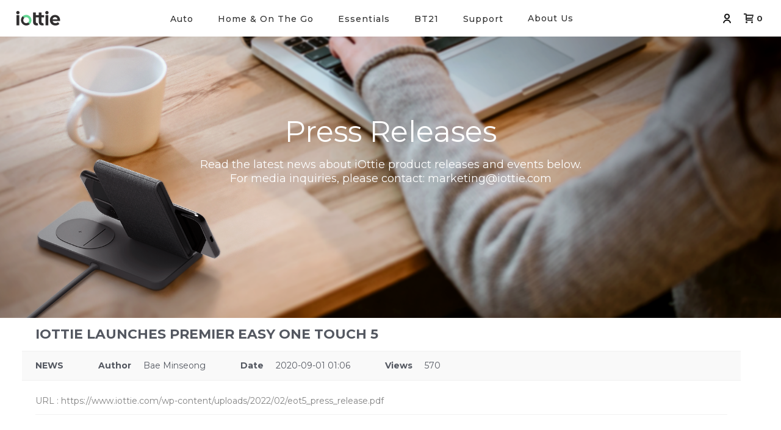

--- FILE ---
content_type: text/html; charset=UTF-8
request_url: https://www.iottie.com/press-releases/?mod=document&uid=7
body_size: 34231
content:

<!DOCTYPE html>
<html lang="en-US" >
<head>
		<meta charset="UTF-8" /><meta name="viewport" content="width=device-width, initial-scale=1.0, minimum-scale=1.0, maximum-scale=1.0, user-scalable=0" /><meta http-equiv="X-UA-Compatible" content="IE=edge,chrome=1" /><meta name="format-detection" content="telephone=no"><title>iOttie Launches Premier Easy One Touch 5 &#8211; iOttie</title>
<script type="text/javascript">var ajaxurl = "https://www.iottie.com/wp-admin/admin-ajax.php";</script><meta name='robots' content='max-image-preview:large' />

<!-- Google Tag Manager for WordPress by gtm4wp.com -->
<script data-cfasync="false" data-pagespeed-no-defer>
	var gtm4wp_datalayer_name = "dataLayer";
	var dataLayer = dataLayer || [];
	const gtm4wp_use_sku_instead = 1;
	const gtm4wp_currency = 'USD';
	const gtm4wp_product_per_impression = 6;
	const gtm4wp_clear_ecommerce = false;
	const gtm4wp_datalayer_max_timeout = 2000;
</script>
<!-- End Google Tag Manager for WordPress by gtm4wp.com --><script>window._wca = window._wca || [];</script>

		<style id="critical-path-css" type="text/css">
			body,html{width:100%;height:100%;margin:0;padding:0}.page-preloader{top:0;left:0;z-index:999;position:fixed;height:100%;width:100%;text-align:center}.preloader-preview-area{animation-delay:-.2s;top:50%;-ms-transform:translateY(100%);transform:translateY(100%);margin-top:10px;max-height:calc(50% - 20px);opacity:1;width:100%;text-align:center;position:absolute}.preloader-logo{max-width:90%;top:50%;-ms-transform:translateY(-100%);transform:translateY(-100%);margin:-10px auto 0 auto;max-height:calc(50% - 20px);opacity:1;position:relative}.ball-pulse>div{width:15px;height:15px;border-radius:100%;margin:2px;animation-fill-mode:both;display:inline-block;animation:ball-pulse .75s infinite cubic-bezier(.2,.68,.18,1.08)}.ball-pulse>div:nth-child(1){animation-delay:-.36s}.ball-pulse>div:nth-child(2){animation-delay:-.24s}.ball-pulse>div:nth-child(3){animation-delay:-.12s}@keyframes ball-pulse{0%{transform:scale(1);opacity:1}45%{transform:scale(.1);opacity:.7}80%{transform:scale(1);opacity:1}}.ball-clip-rotate-pulse{position:relative;-ms-transform:translateY(-15px) translateX(-10px);transform:translateY(-15px) translateX(-10px);display:inline-block}.ball-clip-rotate-pulse>div{animation-fill-mode:both;position:absolute;top:0;left:0;border-radius:100%}.ball-clip-rotate-pulse>div:first-child{height:36px;width:36px;top:7px;left:-7px;animation:ball-clip-rotate-pulse-scale 1s 0s cubic-bezier(.09,.57,.49,.9) infinite}.ball-clip-rotate-pulse>div:last-child{position:absolute;width:50px;height:50px;left:-16px;top:-2px;background:0 0;border:2px solid;animation:ball-clip-rotate-pulse-rotate 1s 0s cubic-bezier(.09,.57,.49,.9) infinite;animation-duration:1s}@keyframes ball-clip-rotate-pulse-rotate{0%{transform:rotate(0) scale(1)}50%{transform:rotate(180deg) scale(.6)}100%{transform:rotate(360deg) scale(1)}}@keyframes ball-clip-rotate-pulse-scale{30%{transform:scale(.3)}100%{transform:scale(1)}}@keyframes square-spin{25%{transform:perspective(100px) rotateX(180deg) rotateY(0)}50%{transform:perspective(100px) rotateX(180deg) rotateY(180deg)}75%{transform:perspective(100px) rotateX(0) rotateY(180deg)}100%{transform:perspective(100px) rotateX(0) rotateY(0)}}.square-spin{display:inline-block}.square-spin>div{animation-fill-mode:both;width:50px;height:50px;animation:square-spin 3s 0s cubic-bezier(.09,.57,.49,.9) infinite}.cube-transition{position:relative;-ms-transform:translate(-25px,-25px);transform:translate(-25px,-25px);display:inline-block}.cube-transition>div{animation-fill-mode:both;width:15px;height:15px;position:absolute;top:-5px;left:-5px;animation:cube-transition 1.6s 0s infinite ease-in-out}.cube-transition>div:last-child{animation-delay:-.8s}@keyframes cube-transition{25%{transform:translateX(50px) scale(.5) rotate(-90deg)}50%{transform:translate(50px,50px) rotate(-180deg)}75%{transform:translateY(50px) scale(.5) rotate(-270deg)}100%{transform:rotate(-360deg)}}.ball-scale>div{border-radius:100%;margin:2px;animation-fill-mode:both;display:inline-block;height:60px;width:60px;animation:ball-scale 1s 0s ease-in-out infinite}@keyframes ball-scale{0%{transform:scale(0)}100%{transform:scale(1);opacity:0}}.line-scale>div{animation-fill-mode:both;display:inline-block;width:5px;height:50px;border-radius:2px;margin:2px}.line-scale>div:nth-child(1){animation:line-scale 1s -.5s infinite cubic-bezier(.2,.68,.18,1.08)}.line-scale>div:nth-child(2){animation:line-scale 1s -.4s infinite cubic-bezier(.2,.68,.18,1.08)}.line-scale>div:nth-child(3){animation:line-scale 1s -.3s infinite cubic-bezier(.2,.68,.18,1.08)}.line-scale>div:nth-child(4){animation:line-scale 1s -.2s infinite cubic-bezier(.2,.68,.18,1.08)}.line-scale>div:nth-child(5){animation:line-scale 1s -.1s infinite cubic-bezier(.2,.68,.18,1.08)}@keyframes line-scale{0%{transform:scaley(1)}50%{transform:scaley(.4)}100%{transform:scaley(1)}}.ball-scale-multiple{position:relative;-ms-transform:translateY(30px);transform:translateY(30px);display:inline-block}.ball-scale-multiple>div{border-radius:100%;animation-fill-mode:both;margin:2px;position:absolute;left:-30px;top:0;opacity:0;margin:0;width:50px;height:50px;animation:ball-scale-multiple 1s 0s linear infinite}.ball-scale-multiple>div:nth-child(2){animation-delay:-.2s}.ball-scale-multiple>div:nth-child(3){animation-delay:-.2s}@keyframes ball-scale-multiple{0%{transform:scale(0);opacity:0}5%{opacity:1}100%{transform:scale(1);opacity:0}}.ball-pulse-sync{display:inline-block}.ball-pulse-sync>div{width:15px;height:15px;border-radius:100%;margin:2px;animation-fill-mode:both;display:inline-block}.ball-pulse-sync>div:nth-child(1){animation:ball-pulse-sync .6s -.21s infinite ease-in-out}.ball-pulse-sync>div:nth-child(2){animation:ball-pulse-sync .6s -.14s infinite ease-in-out}.ball-pulse-sync>div:nth-child(3){animation:ball-pulse-sync .6s -70ms infinite ease-in-out}@keyframes ball-pulse-sync{33%{transform:translateY(10px)}66%{transform:translateY(-10px)}100%{transform:translateY(0)}}.transparent-circle{display:inline-block;border-top:.5em solid rgba(255,255,255,.2);border-right:.5em solid rgba(255,255,255,.2);border-bottom:.5em solid rgba(255,255,255,.2);border-left:.5em solid #fff;transform:translateZ(0);animation:transparent-circle 1.1s infinite linear;width:50px;height:50px;border-radius:50%}.transparent-circle:after{border-radius:50%;width:10em;height:10em}@keyframes transparent-circle{0%{transform:rotate(0)}100%{transform:rotate(360deg)}}.ball-spin-fade-loader{position:relative;top:-10px;left:-10px;display:inline-block}.ball-spin-fade-loader>div{width:15px;height:15px;border-radius:100%;margin:2px;animation-fill-mode:both;position:absolute;animation:ball-spin-fade-loader 1s infinite linear}.ball-spin-fade-loader>div:nth-child(1){top:25px;left:0;animation-delay:-.84s;-webkit-animation-delay:-.84s}.ball-spin-fade-loader>div:nth-child(2){top:17.05px;left:17.05px;animation-delay:-.72s;-webkit-animation-delay:-.72s}.ball-spin-fade-loader>div:nth-child(3){top:0;left:25px;animation-delay:-.6s;-webkit-animation-delay:-.6s}.ball-spin-fade-loader>div:nth-child(4){top:-17.05px;left:17.05px;animation-delay:-.48s;-webkit-animation-delay:-.48s}.ball-spin-fade-loader>div:nth-child(5){top:-25px;left:0;animation-delay:-.36s;-webkit-animation-delay:-.36s}.ball-spin-fade-loader>div:nth-child(6){top:-17.05px;left:-17.05px;animation-delay:-.24s;-webkit-animation-delay:-.24s}.ball-spin-fade-loader>div:nth-child(7){top:0;left:-25px;animation-delay:-.12s;-webkit-animation-delay:-.12s}.ball-spin-fade-loader>div:nth-child(8){top:17.05px;left:-17.05px;animation-delay:0s;-webkit-animation-delay:0s}@keyframes ball-spin-fade-loader{50%{opacity:.3;transform:scale(.4)}100%{opacity:1;transform:scale(1)}}		</style>

		
<!-- WordPress KBoard plugin 6.4 - https://www.cosmosfarm.com/products/kboard -->
<meta property="og:title" content="iOttie Launches Premier Easy One Touch 5">
<meta property="og:description" content="">
<meta property="og:url" content="https://www.iottie.com/?kboard_content_redirect=7">
<meta property="og:image" content="https://www.iottie.com/wp-content/uploads/kboard_thumbnails/2/202112/61a81c09a3b9f8443369.jpg">
<meta name="twitter:description" content="">
<meta name="twitter:title" content="iOttie Launches Premier Easy One Touch 5">
<meta name="twitter:card" content="summary_large_image">
<meta name="twitter:image" content="https://www.iottie.com/wp-content/uploads/kboard_thumbnails/2/202112/61a81c09a3b9f8443369.jpg">
<meta name="title" content="iOttie Launches Premier Easy One Touch 5">
<meta name="description" content="">
<meta name="author" content="Bae Minseong">
<meta name="article:author" content="Bae Minseong">
<meta name="article:published_time" content="2020-09-01T05:06:17+00:00">
<meta name="article:modified_time" content="2022-02-02T00:04:58+00:00">
<meta name="og:updated_time" content="2022-02-02T00:04:58+00:00">
<link rel="canonical" href="https://www.iottie.com/?kboard_content_redirect=7">
<link rel="shortlink" href="https://www.iottie.com/?kboard_content_redirect=7">
<link rel="alternate" href="https://www.iottie.com/wp-content/plugins/kboard/rss.php" type="application/rss+xml" title="iOttie &raquo; KBoard Integration feed">
<!-- WordPress KBoard plugin 6.4 - https://www.cosmosfarm.com/products/kboard -->

<link rel='dns-prefetch' href='//cdn.jsdelivr.net' />
<link rel='dns-prefetch' href='//stats.wp.com' />
<link rel='dns-prefetch' href='//www.dwin1.com' />
<link rel='dns-prefetch' href='//a.omappapi.com' />
<link rel='dns-prefetch' href='//t1.daumcdn.net' />
<link rel='dns-prefetch' href='//accounts.google.com' />
<link rel='dns-prefetch' href='//i0.wp.com' />
<link rel='dns-prefetch' href='//c0.wp.com' />
<link rel="alternate" type="application/rss+xml" title="iOttie &raquo; Feed" href="https://www.iottie.com/feed/" />
<link rel="alternate" type="application/rss+xml" title="iOttie &raquo; Comments Feed" href="https://www.iottie.com/comments/feed/" />

<link rel="shortcut icon" href="/wp-content/uploads/2021/11/pbc_png.png"  />
<script type="text/javascript">window.abb = {};php = {};window.PHP = {};PHP.ajax = "https://www.iottie.com/wp-admin/admin-ajax.php";PHP.wp_p_id = "1762";var mk_header_parallax, mk_banner_parallax, mk_page_parallax, mk_footer_parallax, mk_body_parallax;var mk_images_dir = "https://www.iottie.com/wp-content/themes/jupiter/assets/images",mk_theme_js_path = "https://www.iottie.com/wp-content/themes/jupiter/assets/js",mk_theme_dir = "https://www.iottie.com/wp-content/themes/jupiter",mk_captcha_placeholder = "Enter Captcha",mk_captcha_invalid_txt = "Invalid. Try again.",mk_captcha_correct_txt = "Captcha correct.",mk_responsive_nav_width = 1140,mk_vertical_header_back = "Back",mk_vertical_header_anim = "1",mk_check_rtl = true,mk_grid_width = 1240,mk_ajax_search_option = "fullscreen_search",mk_preloader_bg_color = "#fff",mk_accent_color = "#19d692",mk_go_to_top =  "true",mk_smooth_scroll =  "true",mk_preloader_bar_color = "#19d692",mk_preloader_logo = "";var mk_header_parallax = false,mk_banner_parallax = false,mk_footer_parallax = false,mk_body_parallax = false,mk_no_more_posts = "No More Posts",mk_typekit_id   = "",mk_google_fonts = ["Montserrat:100italic,200italic,300italic,400italic,500italic,600italic,700italic,800italic,900italic,100,200,300,400,500,600,700,800,900"],mk_global_lazyload = true;</script><link rel='stylesheet' id='select2-css-css' href='https://cdn.jsdelivr.net/npm/select2@4.1.0-rc.0/dist/css/select2.min.css?ver=4.1.0-rc.0' type='text/css' media='all' />
<link rel='stylesheet' id='wc-blocks-integration-css' href='https://www.iottie.com/wp-content/plugins/woocommerce-payments/vendor/woocommerce/subscriptions-core/build/index.css?ver=6.0.0' type='text/css' media='all' />
<link rel='stylesheet' id='sbi_styles-css' href='https://www.iottie.com/wp-content/plugins/instagram-feed/css/sbi-styles.min.css?ver=6.10.0' type='text/css' media='all' />
<link rel='stylesheet' id='wp-block-library-css' href='https://c0.wp.com/c/6.5.7/wp-includes/css/dist/block-library/style.min.css' type='text/css' media='all' />
<style id='wp-block-library-theme-inline-css' type='text/css'>
.wp-block-audio figcaption{color:#555;font-size:13px;text-align:center}.is-dark-theme .wp-block-audio figcaption{color:#ffffffa6}.wp-block-audio{margin:0 0 1em}.wp-block-code{border:1px solid #ccc;border-radius:4px;font-family:Menlo,Consolas,monaco,monospace;padding:.8em 1em}.wp-block-embed figcaption{color:#555;font-size:13px;text-align:center}.is-dark-theme .wp-block-embed figcaption{color:#ffffffa6}.wp-block-embed{margin:0 0 1em}.blocks-gallery-caption{color:#555;font-size:13px;text-align:center}.is-dark-theme .blocks-gallery-caption{color:#ffffffa6}.wp-block-image figcaption{color:#555;font-size:13px;text-align:center}.is-dark-theme .wp-block-image figcaption{color:#ffffffa6}.wp-block-image{margin:0 0 1em}.wp-block-pullquote{border-bottom:4px solid;border-top:4px solid;color:currentColor;margin-bottom:1.75em}.wp-block-pullquote cite,.wp-block-pullquote footer,.wp-block-pullquote__citation{color:currentColor;font-size:.8125em;font-style:normal;text-transform:uppercase}.wp-block-quote{border-left:.25em solid;margin:0 0 1.75em;padding-left:1em}.wp-block-quote cite,.wp-block-quote footer{color:currentColor;font-size:.8125em;font-style:normal;position:relative}.wp-block-quote.has-text-align-right{border-left:none;border-right:.25em solid;padding-left:0;padding-right:1em}.wp-block-quote.has-text-align-center{border:none;padding-left:0}.wp-block-quote.is-large,.wp-block-quote.is-style-large,.wp-block-quote.is-style-plain{border:none}.wp-block-search .wp-block-search__label{font-weight:700}.wp-block-search__button{border:1px solid #ccc;padding:.375em .625em}:where(.wp-block-group.has-background){padding:1.25em 2.375em}.wp-block-separator.has-css-opacity{opacity:.4}.wp-block-separator{border:none;border-bottom:2px solid;margin-left:auto;margin-right:auto}.wp-block-separator.has-alpha-channel-opacity{opacity:1}.wp-block-separator:not(.is-style-wide):not(.is-style-dots){width:100px}.wp-block-separator.has-background:not(.is-style-dots){border-bottom:none;height:1px}.wp-block-separator.has-background:not(.is-style-wide):not(.is-style-dots){height:2px}.wp-block-table{margin:0 0 1em}.wp-block-table td,.wp-block-table th{word-break:normal}.wp-block-table figcaption{color:#555;font-size:13px;text-align:center}.is-dark-theme .wp-block-table figcaption{color:#ffffffa6}.wp-block-video figcaption{color:#555;font-size:13px;text-align:center}.is-dark-theme .wp-block-video figcaption{color:#ffffffa6}.wp-block-video{margin:0 0 1em}.wp-block-template-part.has-background{margin-bottom:0;margin-top:0;padding:1.25em 2.375em}
</style>
<link rel='stylesheet' id='acfw-blocks-frontend-css' href='https://www.iottie.com/wp-content/plugins/advanced-coupons-for-woocommerce-free/css/acfw-blocks-frontend.css?ver=4.5.4.2' type='text/css' media='all' />
<link rel='stylesheet' id='mediaelement-css' href='https://c0.wp.com/c/6.5.7/wp-includes/js/mediaelement/mediaelementplayer-legacy.min.css' type='text/css' media='all' />
<link rel='stylesheet' id='wp-mediaelement-css' href='https://c0.wp.com/c/6.5.7/wp-includes/js/mediaelement/wp-mediaelement.min.css' type='text/css' media='all' />
<style id='jetpack-sharing-buttons-style-inline-css' type='text/css'>
.jetpack-sharing-buttons__services-list{display:flex;flex-direction:row;flex-wrap:wrap;gap:0;list-style-type:none;margin:5px;padding:0}.jetpack-sharing-buttons__services-list.has-small-icon-size{font-size:12px}.jetpack-sharing-buttons__services-list.has-normal-icon-size{font-size:16px}.jetpack-sharing-buttons__services-list.has-large-icon-size{font-size:24px}.jetpack-sharing-buttons__services-list.has-huge-icon-size{font-size:36px}@media print{.jetpack-sharing-buttons__services-list{display:none!important}}.editor-styles-wrapper .wp-block-jetpack-sharing-buttons{gap:0;padding-inline-start:0}ul.jetpack-sharing-buttons__services-list.has-background{padding:1.25em 2.375em}
</style>
<link rel='stylesheet' id='wc-blocks-style-css' href='https://c0.wp.com/p/woocommerce/8.0.1/packages/woocommerce-blocks/build/wc-blocks.css' type='text/css' media='all' />
<link rel='stylesheet' id='wc-blocks-style-active-filters-css' href='https://c0.wp.com/p/woocommerce/8.0.1/packages/woocommerce-blocks/build/active-filters.css' type='text/css' media='all' />
<link rel='stylesheet' id='wc-blocks-style-add-to-cart-form-css' href='https://c0.wp.com/p/woocommerce/8.0.1/packages/woocommerce-blocks/build/add-to-cart-form.css' type='text/css' media='all' />
<link rel='stylesheet' id='wc-blocks-packages-style-css' href='https://c0.wp.com/p/woocommerce/8.0.1/packages/woocommerce-blocks/build/packages-style.css' type='text/css' media='all' />
<link rel='stylesheet' id='wc-blocks-style-all-products-css' href='https://c0.wp.com/p/woocommerce/8.0.1/packages/woocommerce-blocks/build/all-products.css' type='text/css' media='all' />
<link rel='stylesheet' id='wc-blocks-style-all-reviews-css' href='https://c0.wp.com/p/woocommerce/8.0.1/packages/woocommerce-blocks/build/all-reviews.css' type='text/css' media='all' />
<link rel='stylesheet' id='wc-blocks-style-attribute-filter-css' href='https://c0.wp.com/p/woocommerce/8.0.1/packages/woocommerce-blocks/build/attribute-filter.css' type='text/css' media='all' />
<link rel='stylesheet' id='wc-blocks-style-breadcrumbs-css' href='https://c0.wp.com/p/woocommerce/8.0.1/packages/woocommerce-blocks/build/breadcrumbs.css' type='text/css' media='all' />
<link rel='stylesheet' id='wc-blocks-style-catalog-sorting-css' href='https://c0.wp.com/p/woocommerce/8.0.1/packages/woocommerce-blocks/build/catalog-sorting.css' type='text/css' media='all' />
<link rel='stylesheet' id='wc-blocks-style-customer-account-css' href='https://c0.wp.com/p/woocommerce/8.0.1/packages/woocommerce-blocks/build/customer-account.css' type='text/css' media='all' />
<link rel='stylesheet' id='wc-blocks-style-featured-category-css' href='https://c0.wp.com/p/woocommerce/8.0.1/packages/woocommerce-blocks/build/featured-category.css' type='text/css' media='all' />
<link rel='stylesheet' id='wc-blocks-style-featured-product-css' href='https://c0.wp.com/p/woocommerce/8.0.1/packages/woocommerce-blocks/build/featured-product.css' type='text/css' media='all' />
<link rel='stylesheet' id='wc-blocks-style-mini-cart-css' href='https://c0.wp.com/p/woocommerce/8.0.1/packages/woocommerce-blocks/build/mini-cart.css' type='text/css' media='all' />
<link rel='stylesheet' id='wc-blocks-style-price-filter-css' href='https://c0.wp.com/p/woocommerce/8.0.1/packages/woocommerce-blocks/build/price-filter.css' type='text/css' media='all' />
<link rel='stylesheet' id='wc-blocks-style-product-add-to-cart-css' href='https://c0.wp.com/p/woocommerce/8.0.1/packages/woocommerce-blocks/build/product-add-to-cart.css' type='text/css' media='all' />
<link rel='stylesheet' id='wc-blocks-style-product-button-css' href='https://c0.wp.com/p/woocommerce/8.0.1/packages/woocommerce-blocks/build/product-button.css' type='text/css' media='all' />
<link rel='stylesheet' id='wc-blocks-style-product-categories-css' href='https://c0.wp.com/p/woocommerce/8.0.1/packages/woocommerce-blocks/build/product-categories.css' type='text/css' media='all' />
<link rel='stylesheet' id='wc-blocks-style-product-image-css' href='https://c0.wp.com/p/woocommerce/8.0.1/packages/woocommerce-blocks/build/product-image.css' type='text/css' media='all' />
<link rel='stylesheet' id='wc-blocks-style-product-image-gallery-css' href='https://c0.wp.com/p/woocommerce/8.0.1/packages/woocommerce-blocks/build/product-image-gallery.css' type='text/css' media='all' />
<link rel='stylesheet' id='wc-blocks-style-product-query-css' href='https://c0.wp.com/p/woocommerce/8.0.1/packages/woocommerce-blocks/build/product-query.css' type='text/css' media='all' />
<link rel='stylesheet' id='wc-blocks-style-product-results-count-css' href='https://c0.wp.com/p/woocommerce/8.0.1/packages/woocommerce-blocks/build/product-results-count.css' type='text/css' media='all' />
<link rel='stylesheet' id='wc-blocks-style-product-reviews-css' href='https://c0.wp.com/p/woocommerce/8.0.1/packages/woocommerce-blocks/build/product-reviews.css' type='text/css' media='all' />
<link rel='stylesheet' id='wc-blocks-style-product-sale-badge-css' href='https://c0.wp.com/p/woocommerce/8.0.1/packages/woocommerce-blocks/build/product-sale-badge.css' type='text/css' media='all' />
<link rel='stylesheet' id='wc-blocks-style-product-search-css' href='https://c0.wp.com/p/woocommerce/8.0.1/packages/woocommerce-blocks/build/product-search.css' type='text/css' media='all' />
<link rel='stylesheet' id='wc-blocks-style-product-sku-css' href='https://c0.wp.com/p/woocommerce/8.0.1/packages/woocommerce-blocks/build/product-sku.css' type='text/css' media='all' />
<link rel='stylesheet' id='wc-blocks-style-product-stock-indicator-css' href='https://c0.wp.com/p/woocommerce/8.0.1/packages/woocommerce-blocks/build/product-stock-indicator.css' type='text/css' media='all' />
<link rel='stylesheet' id='wc-blocks-style-product-summary-css' href='https://c0.wp.com/p/woocommerce/8.0.1/packages/woocommerce-blocks/build/product-summary.css' type='text/css' media='all' />
<link rel='stylesheet' id='wc-blocks-style-product-title-css' href='https://c0.wp.com/p/woocommerce/8.0.1/packages/woocommerce-blocks/build/product-title.css' type='text/css' media='all' />
<link rel='stylesheet' id='wc-blocks-style-rating-filter-css' href='https://c0.wp.com/p/woocommerce/8.0.1/packages/woocommerce-blocks/build/rating-filter.css' type='text/css' media='all' />
<link rel='stylesheet' id='wc-blocks-style-reviews-by-category-css' href='https://c0.wp.com/p/woocommerce/8.0.1/packages/woocommerce-blocks/build/reviews-by-category.css' type='text/css' media='all' />
<link rel='stylesheet' id='wc-blocks-style-reviews-by-product-css' href='https://c0.wp.com/p/woocommerce/8.0.1/packages/woocommerce-blocks/build/reviews-by-product.css' type='text/css' media='all' />
<link rel='stylesheet' id='wc-blocks-style-product-details-css' href='https://c0.wp.com/p/woocommerce/8.0.1/packages/woocommerce-blocks/build/product-details.css' type='text/css' media='all' />
<link rel='stylesheet' id='wc-blocks-style-single-product-css' href='https://c0.wp.com/p/woocommerce/8.0.1/packages/woocommerce-blocks/build/single-product.css' type='text/css' media='all' />
<link rel='stylesheet' id='wc-blocks-style-stock-filter-css' href='https://c0.wp.com/p/woocommerce/8.0.1/packages/woocommerce-blocks/build/stock-filter.css' type='text/css' media='all' />
<link rel='stylesheet' id='wc-blocks-style-cart-css' href='https://c0.wp.com/p/woocommerce/8.0.1/packages/woocommerce-blocks/build/cart.css' type='text/css' media='all' />
<link rel='stylesheet' id='wc-blocks-style-checkout-css' href='https://c0.wp.com/p/woocommerce/8.0.1/packages/woocommerce-blocks/build/checkout.css' type='text/css' media='all' />
<link rel='stylesheet' id='wc-blocks-style-mini-cart-contents-css' href='https://c0.wp.com/p/woocommerce/8.0.1/packages/woocommerce-blocks/build/mini-cart-contents.css' type='text/css' media='all' />
<link rel='stylesheet' id='amazon-payments-advanced-blocks-log-out-banner-css' href='https://www.iottie.com/wp-content/plugins/woocommerce-gateway-amazon-payments-advanced/build/js/blocks/log-out-banner/style-index.css?ver=7b7a8388c5cd363f116c' type='text/css' media='all' />
<style id='classic-theme-styles-inline-css' type='text/css'>
/*! This file is auto-generated */
.wp-block-button__link{color:#fff;background-color:#32373c;border-radius:9999px;box-shadow:none;text-decoration:none;padding:calc(.667em + 2px) calc(1.333em + 2px);font-size:1.125em}.wp-block-file__button{background:#32373c;color:#fff;text-decoration:none}
</style>
<style id='global-styles-inline-css' type='text/css'>
body{--wp--preset--color--black: #000000;--wp--preset--color--cyan-bluish-gray: #abb8c3;--wp--preset--color--white: #ffffff;--wp--preset--color--pale-pink: #f78da7;--wp--preset--color--vivid-red: #cf2e2e;--wp--preset--color--luminous-vivid-orange: #ff6900;--wp--preset--color--luminous-vivid-amber: #fcb900;--wp--preset--color--light-green-cyan: #7bdcb5;--wp--preset--color--vivid-green-cyan: #00d084;--wp--preset--color--pale-cyan-blue: #8ed1fc;--wp--preset--color--vivid-cyan-blue: #0693e3;--wp--preset--color--vivid-purple: #9b51e0;--wp--preset--gradient--vivid-cyan-blue-to-vivid-purple: linear-gradient(135deg,rgba(6,147,227,1) 0%,rgb(155,81,224) 100%);--wp--preset--gradient--light-green-cyan-to-vivid-green-cyan: linear-gradient(135deg,rgb(122,220,180) 0%,rgb(0,208,130) 100%);--wp--preset--gradient--luminous-vivid-amber-to-luminous-vivid-orange: linear-gradient(135deg,rgba(252,185,0,1) 0%,rgba(255,105,0,1) 100%);--wp--preset--gradient--luminous-vivid-orange-to-vivid-red: linear-gradient(135deg,rgba(255,105,0,1) 0%,rgb(207,46,46) 100%);--wp--preset--gradient--very-light-gray-to-cyan-bluish-gray: linear-gradient(135deg,rgb(238,238,238) 0%,rgb(169,184,195) 100%);--wp--preset--gradient--cool-to-warm-spectrum: linear-gradient(135deg,rgb(74,234,220) 0%,rgb(151,120,209) 20%,rgb(207,42,186) 40%,rgb(238,44,130) 60%,rgb(251,105,98) 80%,rgb(254,248,76) 100%);--wp--preset--gradient--blush-light-purple: linear-gradient(135deg,rgb(255,206,236) 0%,rgb(152,150,240) 100%);--wp--preset--gradient--blush-bordeaux: linear-gradient(135deg,rgb(254,205,165) 0%,rgb(254,45,45) 50%,rgb(107,0,62) 100%);--wp--preset--gradient--luminous-dusk: linear-gradient(135deg,rgb(255,203,112) 0%,rgb(199,81,192) 50%,rgb(65,88,208) 100%);--wp--preset--gradient--pale-ocean: linear-gradient(135deg,rgb(255,245,203) 0%,rgb(182,227,212) 50%,rgb(51,167,181) 100%);--wp--preset--gradient--electric-grass: linear-gradient(135deg,rgb(202,248,128) 0%,rgb(113,206,126) 100%);--wp--preset--gradient--midnight: linear-gradient(135deg,rgb(2,3,129) 0%,rgb(40,116,252) 100%);--wp--preset--font-size--small: 13px;--wp--preset--font-size--medium: 20px;--wp--preset--font-size--large: 36px;--wp--preset--font-size--x-large: 42px;--wp--preset--spacing--20: 0.44rem;--wp--preset--spacing--30: 0.67rem;--wp--preset--spacing--40: 1rem;--wp--preset--spacing--50: 1.5rem;--wp--preset--spacing--60: 2.25rem;--wp--preset--spacing--70: 3.38rem;--wp--preset--spacing--80: 5.06rem;--wp--preset--shadow--natural: 6px 6px 9px rgba(0, 0, 0, 0.2);--wp--preset--shadow--deep: 12px 12px 50px rgba(0, 0, 0, 0.4);--wp--preset--shadow--sharp: 6px 6px 0px rgba(0, 0, 0, 0.2);--wp--preset--shadow--outlined: 6px 6px 0px -3px rgba(255, 255, 255, 1), 6px 6px rgba(0, 0, 0, 1);--wp--preset--shadow--crisp: 6px 6px 0px rgba(0, 0, 0, 1);}:where(.is-layout-flex){gap: 0.5em;}:where(.is-layout-grid){gap: 0.5em;}body .is-layout-flex{display: flex;}body .is-layout-flex{flex-wrap: wrap;align-items: center;}body .is-layout-flex > *{margin: 0;}body .is-layout-grid{display: grid;}body .is-layout-grid > *{margin: 0;}:where(.wp-block-columns.is-layout-flex){gap: 2em;}:where(.wp-block-columns.is-layout-grid){gap: 2em;}:where(.wp-block-post-template.is-layout-flex){gap: 1.25em;}:where(.wp-block-post-template.is-layout-grid){gap: 1.25em;}.has-black-color{color: var(--wp--preset--color--black) !important;}.has-cyan-bluish-gray-color{color: var(--wp--preset--color--cyan-bluish-gray) !important;}.has-white-color{color: var(--wp--preset--color--white) !important;}.has-pale-pink-color{color: var(--wp--preset--color--pale-pink) !important;}.has-vivid-red-color{color: var(--wp--preset--color--vivid-red) !important;}.has-luminous-vivid-orange-color{color: var(--wp--preset--color--luminous-vivid-orange) !important;}.has-luminous-vivid-amber-color{color: var(--wp--preset--color--luminous-vivid-amber) !important;}.has-light-green-cyan-color{color: var(--wp--preset--color--light-green-cyan) !important;}.has-vivid-green-cyan-color{color: var(--wp--preset--color--vivid-green-cyan) !important;}.has-pale-cyan-blue-color{color: var(--wp--preset--color--pale-cyan-blue) !important;}.has-vivid-cyan-blue-color{color: var(--wp--preset--color--vivid-cyan-blue) !important;}.has-vivid-purple-color{color: var(--wp--preset--color--vivid-purple) !important;}.has-black-background-color{background-color: var(--wp--preset--color--black) !important;}.has-cyan-bluish-gray-background-color{background-color: var(--wp--preset--color--cyan-bluish-gray) !important;}.has-white-background-color{background-color: var(--wp--preset--color--white) !important;}.has-pale-pink-background-color{background-color: var(--wp--preset--color--pale-pink) !important;}.has-vivid-red-background-color{background-color: var(--wp--preset--color--vivid-red) !important;}.has-luminous-vivid-orange-background-color{background-color: var(--wp--preset--color--luminous-vivid-orange) !important;}.has-luminous-vivid-amber-background-color{background-color: var(--wp--preset--color--luminous-vivid-amber) !important;}.has-light-green-cyan-background-color{background-color: var(--wp--preset--color--light-green-cyan) !important;}.has-vivid-green-cyan-background-color{background-color: var(--wp--preset--color--vivid-green-cyan) !important;}.has-pale-cyan-blue-background-color{background-color: var(--wp--preset--color--pale-cyan-blue) !important;}.has-vivid-cyan-blue-background-color{background-color: var(--wp--preset--color--vivid-cyan-blue) !important;}.has-vivid-purple-background-color{background-color: var(--wp--preset--color--vivid-purple) !important;}.has-black-border-color{border-color: var(--wp--preset--color--black) !important;}.has-cyan-bluish-gray-border-color{border-color: var(--wp--preset--color--cyan-bluish-gray) !important;}.has-white-border-color{border-color: var(--wp--preset--color--white) !important;}.has-pale-pink-border-color{border-color: var(--wp--preset--color--pale-pink) !important;}.has-vivid-red-border-color{border-color: var(--wp--preset--color--vivid-red) !important;}.has-luminous-vivid-orange-border-color{border-color: var(--wp--preset--color--luminous-vivid-orange) !important;}.has-luminous-vivid-amber-border-color{border-color: var(--wp--preset--color--luminous-vivid-amber) !important;}.has-light-green-cyan-border-color{border-color: var(--wp--preset--color--light-green-cyan) !important;}.has-vivid-green-cyan-border-color{border-color: var(--wp--preset--color--vivid-green-cyan) !important;}.has-pale-cyan-blue-border-color{border-color: var(--wp--preset--color--pale-cyan-blue) !important;}.has-vivid-cyan-blue-border-color{border-color: var(--wp--preset--color--vivid-cyan-blue) !important;}.has-vivid-purple-border-color{border-color: var(--wp--preset--color--vivid-purple) !important;}.has-vivid-cyan-blue-to-vivid-purple-gradient-background{background: var(--wp--preset--gradient--vivid-cyan-blue-to-vivid-purple) !important;}.has-light-green-cyan-to-vivid-green-cyan-gradient-background{background: var(--wp--preset--gradient--light-green-cyan-to-vivid-green-cyan) !important;}.has-luminous-vivid-amber-to-luminous-vivid-orange-gradient-background{background: var(--wp--preset--gradient--luminous-vivid-amber-to-luminous-vivid-orange) !important;}.has-luminous-vivid-orange-to-vivid-red-gradient-background{background: var(--wp--preset--gradient--luminous-vivid-orange-to-vivid-red) !important;}.has-very-light-gray-to-cyan-bluish-gray-gradient-background{background: var(--wp--preset--gradient--very-light-gray-to-cyan-bluish-gray) !important;}.has-cool-to-warm-spectrum-gradient-background{background: var(--wp--preset--gradient--cool-to-warm-spectrum) !important;}.has-blush-light-purple-gradient-background{background: var(--wp--preset--gradient--blush-light-purple) !important;}.has-blush-bordeaux-gradient-background{background: var(--wp--preset--gradient--blush-bordeaux) !important;}.has-luminous-dusk-gradient-background{background: var(--wp--preset--gradient--luminous-dusk) !important;}.has-pale-ocean-gradient-background{background: var(--wp--preset--gradient--pale-ocean) !important;}.has-electric-grass-gradient-background{background: var(--wp--preset--gradient--electric-grass) !important;}.has-midnight-gradient-background{background: var(--wp--preset--gradient--midnight) !important;}.has-small-font-size{font-size: var(--wp--preset--font-size--small) !important;}.has-medium-font-size{font-size: var(--wp--preset--font-size--medium) !important;}.has-large-font-size{font-size: var(--wp--preset--font-size--large) !important;}.has-x-large-font-size{font-size: var(--wp--preset--font-size--x-large) !important;}
.wp-block-navigation a:where(:not(.wp-element-button)){color: inherit;}
:where(.wp-block-post-template.is-layout-flex){gap: 1.25em;}:where(.wp-block-post-template.is-layout-grid){gap: 1.25em;}
:where(.wp-block-columns.is-layout-flex){gap: 2em;}:where(.wp-block-columns.is-layout-grid){gap: 2em;}
.wp-block-pullquote{font-size: 1.5em;line-height: 1.6;}
</style>
<link rel='stylesheet' id='cf7-woo-products-css' href='https://www.iottie.com/wp-content/plugins/cf7-woo-product-registration/public/css/cf7-woo-products-public.css?ver=1.1.1' type='text/css' media='all' />
<link rel='stylesheet' id='contact-form-7-css' href='https://www.iottie.com/wp-content/plugins/contact-form-7/includes/css/styles.css?ver=5.9.6' type='text/css' media='all' />
<link rel='stylesheet' id='woocommerce-layout-css' href='https://c0.wp.com/p/woocommerce/8.0.1/assets/css/woocommerce-layout.css' type='text/css' media='all' />
<style id='woocommerce-layout-inline-css' type='text/css'>

	.infinite-scroll .woocommerce-pagination {
		display: none;
	}
</style>
<link rel='stylesheet' id='woocommerce-smallscreen-css' href='https://c0.wp.com/p/woocommerce/8.0.1/assets/css/woocommerce-smallscreen.css' type='text/css' media='only screen and (max-width: 768px)' />
<link rel='stylesheet' id='woocommerce-general-css' href='https://c0.wp.com/p/woocommerce/8.0.1/assets/css/woocommerce.css' type='text/css' media='all' />
<style id='woocommerce-inline-inline-css' type='text/css'>
.woocommerce form .form-row .required { visibility: visible; }
</style>
<link rel='stylesheet' id='woo-variation-gallery-slider-css' href='https://www.iottie.com/wp-content/plugins/woo-variation-gallery/assets/css/slick.min.css?ver=1.8.1' type='text/css' media='all' />
<link rel='stylesheet' id='dashicons-css' href='https://c0.wp.com/c/6.5.7/wp-includes/css/dashicons.min.css' type='text/css' media='all' />
<link rel='stylesheet' id='woo-variation-gallery-css' href='https://www.iottie.com/wp-content/plugins/woo-variation-gallery/assets/css/frontend.min.css?ver=1683309584' type='text/css' media='all' />
<style id='woo-variation-gallery-inline-css' type='text/css'>
:root {--wvg-thumbnail-item: 4;--wvg-thumbnail-item-gap: 0px;--wvg-single-image-size: 600px;--wvg-gallery-width: 30%;--wvg-gallery-margin: 30px;}/* Default Width */.woo-variation-product-gallery {max-width: 30% !important;width: 100%;}/* Medium Devices, Desktops *//* Small Devices, Tablets */@media only screen and (max-width: 768px) {.woo-variation-product-gallery {width: 720px;max-width: 100% !important;}}/* Extra Small Devices, Phones */@media only screen and (max-width: 480px) {.woo-variation-product-gallery {width: 320px;max-width: 100% !important;}}
</style>
<link rel='stylesheet' id='woo-variation-swatches-css' href='https://www.iottie.com/wp-content/plugins/woo-variation-swatches/assets/css/frontend.min.css?ver=1681244049' type='text/css' media='all' />
<style id='woo-variation-swatches-inline-css' type='text/css'>
:root {
--wvs-tick:url("data:image/svg+xml;utf8,%3Csvg filter='drop-shadow(0px 0px 2px rgb(0 0 0 / .8))' xmlns='http://www.w3.org/2000/svg'  viewBox='0 0 30 30'%3E%3Cpath fill='none' stroke='%23ffffff' stroke-linecap='round' stroke-linejoin='round' stroke-width='4' d='M4 16L11 23 27 7'/%3E%3C/svg%3E");

--wvs-cross:url("data:image/svg+xml;utf8,%3Csvg filter='drop-shadow(0px 0px 5px rgb(255 255 255 / .6))' xmlns='http://www.w3.org/2000/svg' width='72px' height='72px' viewBox='0 0 24 24'%3E%3Cpath fill='none' stroke='%23ff0000' stroke-linecap='round' stroke-width='0.6' d='M5 5L19 19M19 5L5 19'/%3E%3C/svg%3E");
--wvs-position:center;
--wvs-single-product-large-item-width:40px;
--wvs-single-product-large-item-height:40px;
--wvs-single-product-large-item-font-size:16px;
--wvs-single-product-item-width:30px;
--wvs-single-product-item-height:30px;
--wvs-single-product-item-font-size:14px;
--wvs-archive-product-item-width:20px;
--wvs-archive-product-item-height:20px;
--wvs-archive-product-item-font-size:16px;
--wvs-tooltip-background-color:#333333;
--wvs-tooltip-text-color:#FFFFFF;
--wvs-item-box-shadow:0 0 0 1px #a8a8a8;
--wvs-item-background-color:#FFFFFF;
--wvs-item-text-color:#000000;
--wvs-hover-item-box-shadow:0 0 0 3px #000000;
--wvs-hover-item-background-color:#FFFFFF;
--wvs-hover-item-text-color:#000000;
--wvs-selected-item-box-shadow:0 0 0 2px #000000;
--wvs-selected-item-background-color:#FFFFFF;
--wvs-selected-item-text-color:#000000}
</style>
<link rel='stylesheet' id='woocommerce-external-fetch-shipping-style-css' href='https://www.iottie.com/wp-content/plugins/woocommerce-shipping-external-fetch-master/assets/css/style.css?ver=6.5.7' type='text/css' media='all' />
<link rel='stylesheet' id='woo-slg-public-style-css' href='https://www.iottie.com/wp-content/plugins/woo-social-login/includes/css/style-public.css?ver=2.7.5' type='text/css' media='all' />
<link rel='stylesheet' id='theme-styles-css' href='https://www.iottie.com/wp-content/themes/jupiter/assets/stylesheet/min/full-styles.6.9.0.css?ver=1628154406' type='text/css' media='all' />
<style id='theme-styles-inline-css' type='text/css'>

			#wpadminbar {
				-webkit-backface-visibility: hidden;
				backface-visibility: hidden;
				-webkit-perspective: 1000;
				-ms-perspective: 1000;
				perspective: 1000;
				-webkit-transform: translateZ(0px);
				-ms-transform: translateZ(0px);
				transform: translateZ(0px);
			}
			@media screen and (max-width: 600px) {
				#wpadminbar {
					position: fixed !important;
				}
			}
		
body { background-color:#fff; } .hb-custom-header #mk-page-introduce, .mk-header { background-color:#ffffff; } .hb-custom-header > div, .mk-header-bg { background-color:#ffffff; } .mk-classic-nav-bg { background-color:#ffffff; } .master-holder-bg { background-color:#fff; } #mk-footer { background-color:#fafafa; } #mk-boxed-layout { -webkit-box-shadow:0 0 0px rgba(0, 0, 0, 0); -moz-box-shadow:0 0 0px rgba(0, 0, 0, 0); box-shadow:0 0 0px rgba(0, 0, 0, 0); } .mk-news-tab .mk-tabs-tabs .is-active a, .mk-fancy-title.pattern-style span, .mk-fancy-title.pattern-style.color-gradient span:after, .page-bg-color { background-color:#fff; } .page-title { font-size:16px; color:; text-transform:capitalize; font-weight:400; letter-spacing:2px; } .page-subtitle { font-size:13px; line-height:100%; color:; font-size:13px; text-transform:capitalize; } .mk-header.sticky-style-fixed.a-sticky .mk-header-holder{ border-bottom:1px solid #f8f8f8; } body { font-family:Montserrat } @font-face { font-family:'star'; src:url('https://www.iottie.com/wp-content/themes/jupiter/assets/stylesheet/fonts/star/font.eot'); src:url('https://www.iottie.com/wp-content/themes/jupiter/assets/stylesheet/fonts/star/font.eot?#iefix') format('embedded-opentype'), url('https://www.iottie.com/wp-content/themes/jupiter/assets/stylesheet/fonts/star/font.woff') format('woff'), url('https://www.iottie.com/wp-content/themes/jupiter/assets/stylesheet/fonts/star/font.ttf') format('truetype'), url('https://www.iottie.com/wp-content/themes/jupiter/assets/stylesheet/fonts/star/font.svg#star') format('svg'); font-weight:normal; font-style:normal; } @font-face { font-family:'WooCommerce'; src:url('https://www.iottie.com/wp-content/themes/jupiter/assets/stylesheet/fonts/woocommerce/font.eot'); src:url('https://www.iottie.com/wp-content/themes/jupiter/assets/stylesheet/fonts/woocommerce/font.eot?#iefix') format('embedded-opentype'), url('https://www.iottie.com/wp-content/themes/jupiter/assets/stylesheet/fonts/woocommerce/font.woff') format('woff'), url('https://www.iottie.com/wp-content/themes/jupiter/assets/stylesheet/fonts/woocommerce/font.ttf') format('truetype'), url('https://www.iottie.com/wp-content/themes/jupiter/assets/stylesheet/fonts/woocommerce/font.svg#WooCommerce') format('svg'); font-weight:normal; font-style:normal; } .mk-customizer ul.products li.product .onsale { background-color:#c6c5c5 !important; font-size:14px !important; border-color:#c6c5c5 !important; color:white !important; padding:5px 10px !important; line-height:1 !important; min-height:auto !important; min-width:auto !important; font-family:'montserrat' !important; font-weight:600 !important; letter-spacing:1px !important; } div.woocommerce > form.woocommerce-cart-form > h2 { font-size:24px !important; padding-top:15px !important; padding-bottom:30px !important; } .woocommerce ul#shipping_method li label { font-size:18px !important; } ul#shipping_method span.woocommerce-Price-amount.amount { color:red !important; } .mk-author-name a, .mk-publish-date a { pointer-events:none; color:inherit; text-decoration:none; } .vc_grid-page .page-link{ font-size:14px !important; padding:7px !important; min-width:37px !important; } .wc_stripe_checkout_banner_gateways ul div {max-width:240px;} #pay_with_amazon {max-width:200px !important; min-width:200px !important; margin-left:7px !important; margin-right:7px !important; margin-top:7px !important;} .wc-stripe-banner-checkout ul.wc_stripe_checkout_banner_gateways li.wc-stripe-checkout-banner-gateway {min-width:160px; max-width:200px !important;} .wc-stripe-banner-checkout ul.wc_stripe_checkout_banner_gateways li.button-count_2 { max-width:360px !important; } .wc-stripe-banner-checkout ul.wc_stripe_checkout_banner_gateways li.button-count_1 { margin-bottom:3px !important; } .wc-stripe-banner-checkout ul.wc_stripe_checkout_banner_gateways li.button-count_2 div { max-width:150px !important; margin:7px; } .wc-stripe-banner-checkout ul { list-style:none; padding:0; display:flex; flex-wrap:wrap; justify-content:space-around; align-items:center; } .wc-stripe-banner-checkout li { flex:1; text-align:center; margin:10px !important; } li.wc_payment_method.payment_method_amazon_payments_advanced > label > img {float:right;} .mk-checkout-steps-number .mk-checkout-step {margin:0 20px !important;} div.payment_box.payment_method_amazon_payments_advanced {display:none !important;} div.payment_box.payment_method_stripe_klarna.wc-stripe-no-methods {display:none !important} div.payment_box.payment_method_stripe_googlepay.wc-stripe-no-methods {display:none !important} @media only screen and (min-width:768px) { #payment > .form-row.place-order > .apple-pay-button {display:inline-block; width:calc(50% - 12px); max-width:100%; height:51px; max-height:51px !important} #payment > .form-row.place-order > .gpay-button-fill.gpay-button-container {display:inline-block; width:calc(50% - 12px); max-width:100%; height:51px} #payment > .form-row.place-order > .gpay-button-fill.gpay-button-container > .gpay-button {padding:13px} .woocommerce-checkout .woocommerce-form-login__submit {width:100%} } @media only screen and (max-width:767px) { .woocommerce .woocommerce-form-login .woocommerce-form-login__submit,button.woocommerce-Button.woocommerce-button.button.woocommerce-form-register__submit {width:100% !important} .mk-checkout-steps-number .mk-checkout-step .mk-checkout-step-text {font-size:13px !important} } @media only screen and (max-width:400px) { .mk-checkout-steps-number .mk-checkout-step{margin:0 5px !important} .mk-checkout-step-cart {width:18% !important} .mk-checkout-step-payment {width:44% !important} .mk-checkout-step-complete {width:38% !important} .mk-checkout-steps-number .mk-checkout-step .mk-checkout-step-text {font-size:12px !important} } @media only screen and (min-width:410px) { #payment_method_stripe_klarna {vertical-align:middle; float:left; display:flex; margin-top:7px !important;} li.wc_payment_method.payment_method_stripe_klarna > label { display:flex;} #wc-stripe-klarna-message-container {float:right; margin-left:auto;} } div.payment_box.payment_method_ppcp {display:none !important} .mk-header-padding-wrapper { display:none; } .mk-blog-single { margin-top:-170px; background-color:white; } .mk-single-content { max-width:1000px !important;} @media only screen and (max-width:1024px){ .mk-blog-single { margin-top:-10px;} } .mk-author-name { padding-top :10px; font-weight:200; } .mk-blog-hero.bold-style .mk-author-name a { font-weight:500; } .mk-blog-hero { background-position:center; } @media(max-width:768px){ .page-preloader { display:none !important} } #theme-page {min-height:700px !important} .series-price-aivo span.woocommerce-Price-amount.amount bdi {max-width:228px; display:block; text-align:center; color:#ffffff;} @media only screen and (max-width:1024px){ .series-price-aivo span.woocommerce-Price-amount.amount bdi {font-size:15px; display:block; text-align:center; color:#ffffff; max-width:228px; margin-top:15px;} } @media only screen and (max-width:920px){ .series-price-aivo span.woocommerce-Price-amount.amount bdi {font-size:15px; display:block; text-align:center; color:#ffffff; max-width:228px; margin-top:15px;} } @media only screen and (max-width:850px){ .series-price-aivo span.woocommerce-Price-amount.amount bdi {font-size:15px; display:block; text-align:center; color:#ffffff; max-width:228px; margin-top:15px;} } @media only screen and (max-width:768px){ .series-price-aivo span.woocommerce-Price-amount.amount bdi {font-size:14px; display:block; text-align:center; color:#ffffff; max-width:100%; margin-left:0vw; margin-top:15px;} } @media only screen and (max-width:400px){ .series-price-aivo span.woocommerce-Price-amount.amount bdi {font-size:12px; display:block; text-align:center; color:#ffffff; max-width:100%; margin-top:10px;} } .footer-mail-btn { background-color:#fafafa; } .grecaptcha-badge { visibility:hidden; } .subfooter-google-policy{ text-align:left; flex:.33; display:inline; font-size:12px; color:#a2a2a2; } li#menu-item-3360 a { font-weight:bold !important; display:flex; align-items:center; } li#menu-item-3360 a:hover{color:#19d692 !important; } li#menu-item-3360 img { max-width:25px; } img.deal-icon-hover {display:none; } #menu-item-3360 a:hover .deal-icon { display:none; } #menu-item-3360 a:hover .deal-icon-hover { display:block; } li#menu-item-3360 a img { margin-right:5px; } #responsive-menu-item-3360 a { display:flex; align-items:center; font-weight:bold; } #responsive-menu-item-3360 img { max-width:25px; margin-right:5px; } .SAS-apply-btn { align:center; border-color:black; font-size:25px; font-weight:bold; color:#2f2f2f; background:transparent; display:block; content-align:center; } .vc_general.vc_btn3.SAS-apply-btn:hover { align:center; border-color:#19d692; font-size:16px; font-weight:bold; color:#19d692; background:transparent; display:block; content-align:center; } * {word-break :keep-all !important;} .dp-none{display:none !important; } .mk-fancy-title {margin-bottom:0px !important; } #bitnami-banner .bitnami-corner-image-div { display:none; } section#mk-page-introduce { display:none; } #theme-page .theme-page-wrapper .theme-content { padding-left:16px; padding-right:16px; } .woocommerce-MyAccount-navigation {padding-top:50px;} .woocommerce-MyAccount-content {padding-top:50px;} div.woocommerce-info a.woocommerce-Button.button { visibility:hidden !important; } .menu-hover-style-5 .main-navigation-ul > li.menu-item > a.menu-item-link:after { background-color:#19d692 !important; } .shopping-cart-header.add-header-height:hover svg {fill: #19d692;} .shopping-cart-header.add-header-height:hover span.mk-header-cart-count { color:#19d692; } span.mk-header-cart-count { transition:all .2s ease-in-out; } .mk-toolbar-resposnive-icon svg, .mk-header .mk-shoping-cart-link svg { transition:all .2s ease-in-out; } a#mk-header-login-button { position:relative; } a#mk-header-login-button img{ transition:all .2s ease-in-out; } a#mk-header-login-button .hover-img { position:absolute; left:0; width:51px; top:0px; opacity:0; } .mk-header-subscribe, .mk-login-register { left:50%; transform:translateX(-50%); } .admin-bar .sticky-style-fixed.header-style-1.a-sticky.toolbar-false .mk-header-holder, .admin-bar .sticky-style-fixed.header-style-3.a-sticky.toolbar-false .mk-header-holder {top:0; } .header-style-1.header-align-center .header-logo a { margin-left:0px; } .admin-bar .sticky-style-fixed.header-style-1 .mk-header-holder, .admin-bar .sticky-style-fixed.header-style-3 .mk-header-holder { top:32px; } a#mk-header-login-button { color:#2f2f2f; font-size:16px; font-weight:600; } .mk-header-login {position:absolute; right:50px; } .sticky-style-fixed.a-sticky a#mk-header-login-button { color:#2f2f2f; } .mk-header-login .mk-login-link svg { display:none; } .mk-header-toolbar { display:none; } .main-nav-side-search { display:none; } .header-logo a img { max-width:85px; } .mk-header-inner, .a-sticky .mk-header-inner, .header-style-2.a-sticky .mk-classic-nav-bg {border-bottom:0px !important; } .mk-header { border-bottom:none !important; } .shopping-cart-header { float:right; } .sticky-style-fixed.a-sticky .mk-header-holder { margin-top:0px; } .admin-bar .sticky-style-fixed.a-sticky .mk-header-holder { margin-top:30px; } .main-navigation-ul > li.menu-item > a.menu-item-link { color:#2f2f2f; font-size:16px; } img.header-custom-icon { max-width:24.6px; max-height:24.6px; margin-right:4px; } ul#menu-primary li:last-child { display:flex; align-items:center; } ul#menu-primary ul.sub-menu { left:0 !important} .main-navigation-ul li.menu-item ul.sub-menu li.menu-item a.menu-item-link { text-transform:none !important; } .mk-responsive-nav li a { text-transform:none !important; } .mk-main-navigation li.no-mega-menu ul.sub-menu, .mk-main-navigation li.has-mega-menu>ul.sub-menu, .mk-shopping-cart-box { background-color:#fff !important; } .main-navigation-ul>li.no-mega-menu ul.sub-menu li.menu-item a.menu-item-link { width:150px; padding-left:24px !important; padding-right:24px !important; } body .mk-main-navigation ul.sub-menu a.menu-item-link:hover, body .main-navigation-ul ul.sub-menu li.current-menu-item > a.menu-item-link, .main-navigation-ul ul.sub-menu li.current-menu-parent > a.menu-item-link { color:#28e0ad !important; } .sticky-style-fixed.header-style-1.a-sticky .mk-header-holder, .sticky-style-fixed.header-style-3.a-sticky .mk-header-holder {top:0px; } a#mk-header-login-button { position:relative; } .main-navigation-ul li.menu-item ul.sub-menu li.menu-item a.menu-item-link span { margin-left:20px; } a#mk-header-login-button img { max-width:37px; } a#mk-header-login-button { display:inline-flex; align-items:center; justify-content:center; } .mk-header-login { display:inline-flex; align-items:center; justify-content:center; } .mk-header-login { margin-right:0px; } .related.products li{cursor:pointer;} .mk-responsive-nav li ul li .megamenu-title, .mk-responsive-nav li ul li a{padding-left:20px;} .woocommerce-info {z-index:1;} .temp-product-detail-spec-manual-row #fancy-title-32, .temp-product-detail-spec-manual-row #fancy-title-28, .temp-product-detail-spec-manual-row #fancy-title-27, .temp-product-detail-spec-manual-row #fancy-title-25, .temp-product-detail-spec-manual-row #fancy-title-24{ text-align:center !important;} { text-align:center !important;} .temp-product-detail-spec-manual-row .vc_btn3-container { margin-bottom:9px; } @media(min-width:1141px){ .mobile-mk-header-login { display:none; } .series-top-section-row { align-items:initial !important; padding-top:9%;padding-bottom:0px; } .woocommerce-form-register-title { margin-top:60px; } .woocommerce-form-login-title {margin-top:60px;} } @media only screen and (max-height:906px){ .series-top-section-row { padding-top:9%;} } @media only screen and (max-width:1600px) and (max-height:906px){ .series-top-section-row { padding-top:15%;} } @media only screen and (max-width:1600px) and (min-height:910px){ .series-top-section-row { padding-top:20%;} } @media only screen and (min-width:1600px) and (min-height:1100px){ .series-top-section-row { padding-top:11%;} } @media (max-width:1140px) { .mk-header-login { z-index:9999; display:inline-flex !important; align-items:center; right:50px; justify-content:end; height:100% !important; } .page-section-content .mk-fancy-title p { text-align:center;} .mk-header .fit-logo-img a{ z-index:9999;} } .auto-categories-row { overflow:visible !important; } .auto-categories-item.active:after {bottom:-2px !important; } .woocommerce div.product form.cart .button:active { top:auto !important; } .temp-product-detail-spec-manual-row .temp-product-detail-spec-manual-inner-row:nth-child(2) a { text-decoration:underline; text-underline-position:under; } .pagnav-wrapper {display:none;} body.woocommerce-page .flex-direction-nav a { background:transparent !important; background-repeat:no-repeat !important; background-position:center center !important; } .woocommerce div.product div.images .flex-direction-nav a, .woocommerce-page div.product div.images .flex-direction-nav a {width:48px !important; height:48px !important; } .woocommerce div.product div.images .flex-direction-nav a, .woocommerce-page div.product div.images .flex-direction-nav a { background-size:35% !important; } .woocommerce div.product div.images .flex-direction-nav .flex-prev, .woocommerce-page div.product div.images .flex-direction-nav .flex-prev { background-image:url(/wp-content/uploads/2021/11/kakaotalk_20211109_115905411_04.png) !important; } .woocommerce div.product div.images .flex-direction-nav .flex-next, .woocommerce-page div.product div.images .flex-direction-nav .flex-next { background-image:url(/wp-content/uploads/2021/11/kakaotalk_20211109_115905411.png)!important; } .single-product div.product .single_add_to_cart_button span { display:none; } .single-product div.product .single_add_to_cart_button { text-transform:uppercase !important; background-color:transparent !important; color:#2f2f2f; border:2px solid #2f2f2f; font-size:16px; font-weight:bold !important; width:100%; height:51px; transition:all .2s ease-in-out; display:flex; align-items:center; justify-content:center; border-radius:0 !important; } .single-product div.product .single_add_to_cart_button:hover { border-color:#19d692 !important; color:#19d692 !important; } .woocommerce button.button.alt.disabled, .woocommerce button.button.alt.disabled, .woocommerce button.button.alt.disabled:hover {color:#2f2f2f; } .woocommerce div.product .product_title, .woocommerce-page div.product .product_title {margin-bottom:24px !important; } .single-product div.product .product_meta>span.sku_wrapper {margin-bottom:5px; } .single-product .entry-summary .price .amount { color:#2f2f2f !important; font-size:20px; font-weight:600; } .woocommerce div.product .product_title, .woocommerce-page div.product .product_title { font-size:26px !important; font-weight:600 !important; color:#2f2f2f !important; } .woocommerce div.product .product_title, .woocommerce-page div.product .product_title { height:52.4px; } .woocommerce div.product .woocommerce-product-details__short-description p, .woocommerce-page div.product .woocommerce-product-details__short-description p { font-size:14px !important; color:#636363 !important; } .product-price-wrap del { float:left; } .product-price-wrap del bdi { text-underline-offset:-5px; text-decoration:underline; text-decoration-skip-ink:none; color:#bbb; margin-right:4px;} .price del { text-underline-offset:-5px; text-decoration:underline; text-decoration-skip-ink:none; color:#bbb; margin-right:4px;} .product-price-wrap ins { float:left; } .product-detail-content-info-wrapper { display:flex; width:100%; align-items:center; justify-content:center; } .product-detail-content-info-item img { max-width:30px; height:auto; margin-bottom:8px; } .product-detail-content-info-item p { margin-bottom:0px; } .sep-vtc-line { width:1px; height:50px; background:#cfcfcf; display:block; } .product-detail-content-info-item { font-size:12px; text-align:center; flex:1; } .product-detail-content-info-wrapper { margin-top:18px; border-top:1px solid #cfcfcf; padding-top:15px; padding-bottom:15px; border-bottom:1px solid #cfcfcf; margin-bottom:9px; } .product-detail-content-title { border-top:solid 1px; border-color:#cfcfcf; padding-top:4px; font-size:16px; color:#2f2f2f; font-weight:600; margin-bottom:8px; padding-top:16px;} .woocommerce div.product form.cart .variations label { font-weight:600 !important; font-size:16px; color:#2f2f2f;} .mk-single-product-badges { display:none; } .woocommerce div.product .social-share, .woocommerce-page div.product .social-share { display:none; } .woocommerce div.product .woocommerce-tabs ul.tabs, .woocommerce-page div.product .woocommerce-tabs ul.tabs {display:none; } .woocommerce ul.products, .woocommerce-page ul.products { margin:0 !important; } #tab-description > h2 { display:none; } .woocommerce-product-gallery__image img { max-width:444px; margin:0 auto; } .temp-product-detail-top-img-row { margin-bottom:158px; padding-top:50px !important; } .temp-product-detail-item-img-01 { position:relative; } .temp-product-detail-item-wrap { margin-bottom:135px;} .temp-product-detail-spec-manual-row {padding-top:80px; padding-bottom:100px; } .temp-product-detail-spec-manual-row strong {color:#828282 !important; font-weight:600 !important; } .temp-product-detail-spec-manual-content {max-width:600px; } .temp-product-detail-spec-manual-inner-row { margin-bottom:33px; } .temp-product-detail-spec-manual-sep .vc_sep_line { border-color:#d5d5d5 !important; } .temp-product-detail-spec-manual-sep { margin-top:30px !important; margin-bottom:60px !important; } .temp-product-detail-shop-now-btn button { background:transparent !important; display:flex; align-items:center; justify-content:center; width:228px; color:#2f2f2f !important; height:51px; font-size:16px !important; border:2px solid #2f2f2f !important; font-weight:bold !important; padding:0px !important; font-family:inherit !important; letter-spacing:1px;} .temp-product-detail-shop-now-btn button:hover { border-color:#19d692 !important; color:#19d692 !important; } .temp-product-detail-shop-now-btn { display:block !important; text-align:center; font-family:inherit !important; letter-spacing:1px; } .single-product div.product form.cart div.quantity input.qty { max-width:75px; width:100% !important; } .woocommerce .quantity .qty { text-align:left; padding-left:15px; } .temp-product-detail-item-wrap { max-width:792px; left:50% !important; transform:translateX(-50%); } table.variations { margin-bottom:-20px !important;} .variations tbody tr th { padding:0px !important; text-transform:none !important;} .single_variation_wrap .quantity {margin-top:25px !important; margin-bottom:-15px !important;} .reset_variations {display:none !important;} .single_variation_wrap .mk-product-quantity {position:relative !important;} .wvs-archive-variations-wrapper {margin-top:-15px !important;} table.variations th.label {display:none !important;} table.variations tbody td span.custom-variation-name {font-size:14px; font-weight:700; line-height:40px; padding-left:10px;} .woocommerce-page .flex-direction-nav .flex-disabled { opacity:1 !important; display:block !important; cursor:pointer; } div.summary.entry-summary > div.woocommerce-product-details__short-description > p, .product-detial-summary, .detail-txt-wrap { padding-right:10px; height:220px; overflow-y:auto; } .single-product div.product form.cart div.quantity { display:flex; align-items:center; padding-top:0 !important; } .single-product div.product form.cart div.quantity label.mk-quantity-label { padding-top:0px !important; } .single-product div.product form.cart div.quantity input.qty {padding-right:8px;} .woocommerce div.product .product_title span, .woocommerce-page div.product .product_title span { font-size:18px; margin-top:3px; display:block; font-weight:400; } .woocommerce-loop-product__title span { display:block; width:100%; font-size:14px; margin-top:0px; font-weight:400; padding-bottom:15px; } .mk-customizer ul.products li.product .woocommerce-loop-product__title { display:block; } .woocommerce div.product div.images .flex-control-thumbs .slick-slide, .woocommerce-page div.product div.images .flex-control-thumbs .slick-slide { background:#fafafa; margin-right:14px; } .woocommerce div.product div.summary { margin-bottom:0 !important; } .summary.entry-summary p.first-payment-date { display:none; } .woocommerce div.product div.images { margin-bottom:0; } .woocommerce div.product form.cart, .woocommerce-page div.product form.cart { position:initial; width:100%; } .woocommerce div.product form.cart div.quantity, .woocommerce-page div.product form.cart div.quantity { margin-top:30px; margin-bottom:30p; } .single-product div.product .single_add_to_cart_button { bottom:-19px; } .woocommerce .mk-product-quantity, .woocommerce-page .mk-product-quantity { overflow:hidden !important; } section.related.products>h2 { font-size:26px !important; color:#2f2f2f !important; } section.related.products { margin-top:190px; } section.related.products ul.products.columns-3 li.product { width:calc(33.333333% - 16px); } section.related.products ul.products.columns-3 li.product:first-child { margin-left:0px !important; } section.related.products ul.products.columns-3 li.product { background:#ededed; margin-right:12px !important; margin-left:12px; } section.related.products ul.products.columns-3 li.product:last-child { margin-right:0px !important; } section.related.products ul.products.columns-3 li .amount bdi { font-size:14px; color:#828282; font-weight:normal; } section.related.products ul.products.columns-3 li span.price { margin-bottom:30px !important; } body section.related.products ul.products.columns-3 li h2.woocommerce-loop-product__title { padding-bottom:16px !important; font-weight:600!important; font-size:20px!important; } body section.related.products ul.products.columns-3 li h2.woocommerce-loop-product__title { padding-left:15px !important; padding-right:15px !important; padding-top:15px !important; height:45px; display:flex; align-items:center; justify-content:center; } body section.related.products ul.products.columns-3 li h2.woocommerce-loop-product__title { display:block; } .woocommerce div.product div.images .flex-control-thumbs li, .woocommerce-page div.product div.images .flex-control-thumbs li { padding-right:0px !important; } .single-product div.product .product_meta>span.sku_wrapper{text-indent:-9999em;font-size:0;} .single-product div.product .product_meta>span.sku_wrapper::before{display:inline;content:'SKU';font-size:14px;font-weight:700;margin-right:6px; font-family:Montserrat; } .single-product div.product .product_meta>span.sku_wrapper .sku{display:inline; text-indent:0;font-size:14px;} .woocommerce div.product div.images .flex-direction-nav, .woocommerce-page div.product div.images .flex-direction-nav {top:30% !important; } .single-product .entry-summary .price { margin-bottom:-16px !important; } .woocommerce div.product .out-of-stock, .woocommerce-page div.product .out-of-stock { display:flex !important; border:1px solid; justify-content:center; align-items:center; height:50px; color:#dfdfdf; border-width:2px; border-color:#dfdfdf; font-weight:bold; font-size:16px !important; letter-spacing:0.26px !important; font-family:Montserrat !important; margin-top:50px; } .temp-product-detail-spec-manual-row .wpb_column h2:nth-child(5) { font-size:12px !important; } .woocommerce ul.products li.product a img { padding-top:35px; } .woocommerce ul.products li.product, .woocommerce-page ul.products li.product { margin:0px; min-height:473px;} .woocommerce ul.products li.product a img { max-width:274px; margin:0 auto !important; } .temp-product-detail-shop-now-btn .bottom-out-of-stock:hover { color:#dfdfdf !important; border-color:#dfdfdf !important; } .temp-product-detail-shop-now-btn .bottom-out-of-stock { border-color:#dfdfdf !important; color:#dfdfdf !important; cursor:default !important; } body h2.woocommerce-loop-product__title { padding-left:15px !important; padding-right:15px !important; padding-top:15px !important; display:flex; align-items:center; justify-content:center; } .woocommerce ul.products li.product .woocommerce-loop-product__title { font-size:18px !important;} a.woocommerce-LoopProduct-link.woocommerce-loop-product__link span.mk-out-of-stock { display:none !important; } .woocommerce-page.columns-3 ul.products li.product .mk-product-warp > a, .woocommerce.columns-3 ul.products li.product .mk-product-warp > a { display:block; } .woocommerce-page.columns-3 ul.products li.product .mk-product-warp .add_to_cart_button {display:none !important; } .mk-customizer ul.products li.product .button, .mk-customizer ul.products li.product .star-rating {display:none !important; } .woocommerce-page.columns-3 ul.products li.product .mk-product-warp > a, .woocommerce.columns-3 ul.products li.product .mk-product-warp > a { transition:all .2s ease-in-out; } .woocommerce-page.columns-3 ul.products li.product .mk-product-warp > a:after, .woocommerce.columns-3 ul.products li.product .mk-product-warp > a:after { transition:all .2s ease-in-out; content:''; border:0px solid #6097a2; position:absolute; left:0; top:0; width:100%; height:100%; opacity:0; } section.related.products ul.products.columns-3 li.product:after { transition:all .2s ease-in-out; content:''; border:0px solid #6097a2; position:absolute; left:0; top:0; width:100%; height:100%; opacity:0; } section.related.products ul.products.columns-3 li.product {position:relative; } section.related.products ul.products.columns-3 li.product:hover:after {opacity:1; } section.related.products ul.products.columns-3 .woo-variation-items-wrapper {align-self:center; } section.related.products ul.products.columns-3 .woo-variation-swatches ul.variations>li {margion:0px;} section.related.products .woocommerce ul.products li.product, .woocommerce-page ul.products li.product { margin:0px; min-height:487px;} .woocommerce-page.columns-3 ul.products li.product .mk-product-warp > a:hover:after, .woocommerce.columns-3 ul.products li.product .mk-product-warp > a:hover:after { opacity:1; } @media(max-width:767px){ .auto-subproducts-row {margin-top:0px !important;} .auto-third-row-category-subtitle { font-size:16px !important; font-weight:600 !important; text-align:left !important; } } .ampersand {font-family:inherit;} .ampersand:after { font-family:inherit; content:"& On The Go";} .kboard-default-poweredby,.kboard-card-gallery-poweredby,.kboard-thumbnail-poweredby { display:none; } .kboard-thumbnail-list { pointer-events:none !important; } .add-cart-responsive-state .mk-header-cart-count { background:#19d692 !important; } .add-cart-responsive-state a { width:50px !important; height:50px !important; line-height:50px !important; } .add-cart-responsive-state .mk-header-cart-count { height:20px !important; min-width:20px !important; line-height:20px !important; } .instgram-feed { width :100% ;} .subfooter-policy a { color:#a2a2a2 !important; } span.mk-footer-copyright { max-width:1200px; } #mk-footer .widget { margin-bottom:0px !important; } section#mk-footer { padding-top:0px !important; } #mk-footer [class*='mk-col-'] { padding:0px !important; } .mk-padding-wrapper { padding-left:0px !important; padding-right:0px !important; } .footer-col-01-content { color:#636363; font-size:14px; font-weight:600; display:flex; flex-direction:column;} .footer-mail { background-image:url(/wp-content/uploads/2022/07/footer-mail-white-1.png); background-position:10px center; background-size:15px; background-repeat:no-repeat !important; font-size:14px; text-indent:25px; width:180px; } input.footer-mail { border-top:0px !important; max-width:400px; border-left:none; border-right:0px; background-color:transparent; color:#ffffff; margin-left:20px; margin-right:10px} input.footer-mail:focus { background-color:transparent; border-right:0; border-left:0; } input.footer-mail::placeholder { color:#ffffff; } #mk-footer .mk-padding-wrapper { width:100%; } .footer-wrapper { width:100%; } #mk-footer .mk-col-1-4 { width:100%; } .footer-row { display:flex; } .footer-col.footer-col-01 { width:55%; } .footer-col.footer-col-02 { width:25%; } .footer-col.footer-col-03, .footer-col.footer-col-04, .footer-col.footer-col-05 { width:25%; } .footer-col.footer-col-01 a img { margin-bottom:20px; } .footer-col-01-content { margin-bottom:31px; } .footer-col-content a { width:50%; } .footer-col-content a { color:#646464 !important; font-size:12px; } .footer-col-content { display:flex; flex-wrap:wrap; } .footer-col.footer-col-01 p { display:none;} .footer-col.footer-col-02 .footer-col-content a { width:100%; } .footer-col.footer-col-03 .footer-col-content a { width:100%; } .footer-col.footer-col-04 .footer-col-content a { width:100%; } .footer-col.footer-col-05 .footer-col-content a { width:100%; } .footer-col-title { color:#2f2f2f; font-size:14px; font-weight:600; margin-bottom:14px; } .footer-col-content a { margin-bottom:13px; } .footer-mail-btn { transition:all .2s ease-in-out; width:91px; height:30px; margin-left:10px; display:flex; align-items:center; justify-content:center; border:2px solid #ffffff !important; color:#ffffff !important; cursor:pointer; font-weight:bold !important; font-size:12px !important; background-color:transparent !important; padding:0px 0px !important; vertical-align:middle !important;} .footer-mail-btn:hover { border-color:#19d692 !important; color:#19d692 !important; } .footer-mail-wrapper { display:flex; align-items:center; } .subfooter-wrapper { display:flex; height:32px; align-items:center; width:100%; border-top:2px solid #828282; padding-top:15px;} span.mk-footer-copyright { width:100%; } .subfooter-sns { background-color:#fafafa; text-align:left; display:flex; margin-left:-15px;} .footer-wrapper { padding-bottom:10px !important; } .mk-footer-copyright { padding-top:10px; padding-bottom:10px; } .subfooter-copy { font-size:12px; color:#646464; text-align:left; font-weight:400 !important;} .subfooter-policy { font-size:12px; color:#a2a2a2; font-weight:400 !important;} .subfooter-sns .hover-img { opacity:0; } .subfooter-sns a { transition:all .2s ease-in-out; position:relative; } .subfooter-sns a img {transition:all .2s ease-in-out; } .subfooter-sns a .hover-img { position:absolute; left:0;} input.footer-mail:focus { background-image:url(/wp-content/uploads/2021/12/ico-mail-hover.png); background-position:10px center; background-size:35px; background-repeat:no-repeat!important; background-position:0px 0px; } .mk-footer-copyright { text-align:center !important;} .footer-mail-text {color:#ffffff; font-size:12px; font-weight:500;} .mk-footer-copyright .wpcf7-response-output { display:none !important; } .mk-footer-copyright .wpcf7-not-valid-tip {display:inline;} div#bitnami-banner { display:none !important; } .mk-css-icon-close div, .mk-css-icon-menu div:last-child { margin-bottom:0; } .mk-css-icon-close div, .mk-css-icon-menu div { height:2px; margin-bottom:5px; border-radius:0px; display:block; position:relative; } .mk-nav-responsive-link.is-active .mk-css-icon-menu div {margin-bottom:4px; } .mk-nav-responsive-link.is-active .mk-css-icon-menu div:last-child { max-width:20px !important; } .mk-responsive-wrap form.responsive-searchform { display:none; } .mk-responsive-nav .mk-nav-arrow { display:flex; justify-content:center; align-items:center; } .mk-responsive-nav .mk-nav-arrow svg { display:none !important; } .mk-responsive-nav .mk-nav-arrow { top:10px; } .mk-responsive-nav .mk-nav-arrow img { max-height:44px; } span.mk-nav-arrow.mk-nav-sub-opened img:nth-child(2) { display:block; } .mk-nav-sub-closed img:last-child { display:none; } span.mk-nav-arrow.mk-nav-sub-opened img:nth-child(2) { display:none; } .mk-nav-sub-opened img:last-child {display:block; } .mk-toolbar-resposnive-icon { display:none !important;} .product-registration-btn { transition:all .2s ease-in-out; width:200px; height:40px; margin-left:10px; display:flex; align-items:center; justify-content:center; border:2px solid #2f2f2f; color:#2f2f2f; cursor:pointer; font-weight:bold; font-size:12px; text-transform:uppercase; background-color:transparent; } .product-registration-btn:hover { border-color:#19d692; color:#19d692; } @media(min-width:768px){ .woocommerce div.product .out-of-stock, .woocommerce-page div.product .out-of-stock { position:absolute; width:100%; bottom:0; margin-bottom:0; } .woocommerce div.product { margin-top:94px; } .woocommerce #content div.product div.summary, .woocommerce div.product div.summary, .woocommerce-page #content div.product div.summary, .woocommerce-page div.product div.summary { width:auto; max-width:405px; } .woocommerce #content div.product div.images, .woocommerce div.product div.images, .woocommerce-page #content div.product div.images, .woocommerce-page div.product div.images { width:calc(100% - 444px) !important;} .woocommerce div.product div.images.woocommerce-product-gallery { display:flex; flex-wrap:wrap; align-items:start; position:relative; height:734px; } .woocommerce #content div.product div.summary, .woocommerce div.product div.summary, .woocommerce-page #content div.product div.summary, .woocommerce-page div.product div.summary { position:relative;} .woocommerce div.product div.images .flex-control-thumbs, .woocommerce-page div.product div.images .flex-control-thumbs { position:absolute !important; bottom:0; width:100%; } } @media screen and (max-width:1024px) and (min-width:769px){ .woocommerce div.product div.images.woocommerce-product-gallery { display:flex; flex-wrap:wrap; align-items:start; position:relative; height:650px; } .woocommerce #content div.product div.summary, .woocommerce div.product div.summary, .woocommerce-page #content div.product div.summary, .woocommerce-page div.product div.summary { position:relative;} .woocommerce #content div.product div.summary, .woocommerce div.product div.summary, .woocommerce-page #content div.product div.summary, .woocommerce-page div.product div.summary { max-width:350px;} .woocommerce #content div.product div.images, .woocommerce div.product div.images, .woocommerce-page #content div.product div.images, .woocommerce-page div.product div.images { width:calc(100% - 399px) !important;} div.summary.entry-summary > div.woocommerce-product-details__short-description > p, .product-detial-summary, .detail-txt-wrap { height:120px; } .woocommerce div.product .product_title, .woocommerce-page div.product .product_title { font-size:24px !important; } .woocommerce div.product .product_title span, .woocommerce-page div.product .product_title span { font-size:14px; } .woocommerce div.product .product_title, .woocommerce-page div.product .product_title { margin-bottom:20px !important; } .single-product div.product .product_meta>span.sku_wrapper::before {font-size:12px; } .single-product div.product .product_meta>span.sku_wrapper .sku { font-size:12px; } .woocommerce div.product form.cart div.quantity, .woocommerce-page div.product form.cart div.quantity { margin-top:20px; margin-bottom:20px !important; } .single-product div.product .single_add_to_cart_button { bottom:-50px; } .woocommerce div.product {margin-top:44px; } } @media(max-width:768px){ .wvs-archive-variations-wrapper {margin-top:10px !important;} .woo-variation-swatches .wvs-style-rounded.variable-items-wrapper .variable-item:not(.radio-variable-item) {margin-left:4px !important; margin-right:4px !important;} .woocommerce ul.products li.product, .woocommerce-page ul.products li.product { min-height:325px;} .mk-footer-copyright { padding:25px 20px 25px 20px !important; display:flex; justify-content:space-between; text-align:left !important;} .footer-mail-text {align-self:center;} .subfooter-policy a { margin-bottom:0px !important; padding-bottom:15px !important; background-color:#fafafa !important; } .woocommerce div.product .out-of-stock, .woocommerce-page div.product .out-of-stock { margin-top:40px; margin-bottom:0px; } .temp-product-detail-item-wrap {margin-bottom:100px !important; } .temp-product-detail-item-wrap { padding-left:16px; padding-right:16px; } .woocommerce #content div.product div.summary, .woocommerce div.product div.summary, .woocommerce-page #content div.product div.summary, .woocommerce-page div.product div.summary {margin-top:40px !important; } .woocommerce div.product .product_title, .woocommerce-page div.product .product_title { font-size:22px !important; } .woocommerce div.product .product_title span, .woocommerce-page div.product .product_title span { font-size:14px; } .single-product div.product .product_meta>span.sku_wrapper::before, .single-product div.product .product_meta>span.sku_wrapper .sku { font-size:12px; } .woocommerce div.product .product_title, .woocommerce-page div.product .product_title { margin-bottom:20px !important; } .single-product .entry-summary .price .amount { font-size:16px; } .single-product div.product div.images.woocommerce-product-gallery img { max-width:60%; } .single-product div.product div.images.woocommerce-product-gallery .slick-slide img { min-width:100%; } .product-detail-content-title { font-size:14px; } .woocommerce div.product .woocommerce-product-details__short-description p, .woocommerce-page div.product .woocommerce-product-details__short-description p {font-size:12px !important; } div.summary.entry-summary > div.woocommerce-product-details__short-description > p, .product-detial-summary, .detail-txt-wrap { height:auto; } .product-detail-content-info-item {font-size:10px; } .product-detail-content-info-item img {margin-bottom:2px; } .single-product div.product form.cart div.quantity label.mk-quantity-label {font-size:16px; } .woocommerce-product-details__short-description .detail-txt-wrap { font-size:12px; } .temp-product-detail-top-img-row { padding-top:80px !important; margin-bottom:60px !important; } .temp-product-detail-item-title {padding-bottom:10px !important; font-size:20px !important; } .temp-product-detail-item-content { font-size:14px !important; } .temp-product-detail-spec-manual-inner-row .wpb_column:first-child p { text-align:left; font-size:14px !important; } .temp-product-detail-spec-manual-inner-row .wpb_column:last-child p { text-align:left; font-size:12px !important; } .temp-product-detail-spec-manual-row .temp-product-detail-spec-manual-inner-row:nth-child(2) { display:flex !important; justify-content:space-between; align-items:center; width:100%; } .temp-product-detail-spec-manual-row .temp-product-detail-spec-manual-inner-row:nth-child(2) a { font-size:14px !important; } .temp-product-detail-spec-manual-row {padding-top:40px; padding-bottom:40px; } .temp-product-detail-shop-now-btn button {font-size:14px !important; width:164px; height:51px;} .temp-product-detail-spec-manual-row .wpb_column span:nth-child(5) { font-size:12px !important; } .temp-product-detail-spec-manual-row .wpb_column h2:nth-child(5) { font-size:12px !important; } section.related.products {margin-top:100px;} section.related.products>h2 {font-size:20px !important;} section.related.products ul.products.columns-3 li.product { margin-right:0px !important; width:100% !important; } } @media(min-width:1024px){ .woocommerce-page.columns-3 ul.products li.product, .woocommerce.columns-3 ul.products li.product { width:calc(33.3333% - 16px); } ul.products.columns-3 li:nth-child(3) { margin-right:0 !important; } ul.products.columns-3 li:nth-child(1) { margin-left:0 !important; } ul.products.columns-3 li:nth-child(3n+1) { margin-left:0 !important;} } @media(max-width:1024px){ .woo-variation-swatches .wvs-style-rounded.variable-items-wrapper .variable-item:not(.radio-variable-item) {margin-left:4px !important; margin-right:4px !important;} .footer-col-01 {order:2 !important;} ul.products.columns-3 { flex-wrap:wrap; display:inline-flex; width:100%; justify-content:space-between; } .woocommerce-page.columns-3 ul.products li.product, .woocommerce.columns-3 ul.products li.product { width:calc(50% - 8px) !important; } ul.products.columns-3 li{ margin-right:0px !important; margin-left:0 !important; } .woocommerce ul.products::before {display:none; } .woocommerce-loop-product__title span { font-size:12px; line-height:1.25; margin-top:5px; } section.related.products>h2 { font-size:24px !important; } } @media(min-width:1024px){ .auto-third-row-category-title { font-size:26px !important; } select.mobile-auto-select, select.mobile-home-select { display:none !important; } } @media screen and (max-width:1400px) and (min-width:769px) { .footer-col.footer-col-02, .footer-col.footer-col-03, .footer-col.footer-col-04, .footer-col.footer-col-05 { width:25% !important; } } @media screen and (max-width:1024px) and (min-width:769px) { .auto-third-row-category-title { font-size:24px !important; } .subfooter-wrapper { height:auto; } .footer-row { flex-wrap:wrap; justify-content:space-between;} .footer-col.footer-col-02 .footer-col-content a{width:100%; } .footer-col.footer-col-01 { width:100%; justify-content:center; display:flex; align-items:center;margin-bottom:34px; } .footer-col-01-content {margin-left:27px; margin-bottom:0; } } @media(min-width:768px){ .footer-mobile-wrapper { display:none; } } @media handheld, only screen and (max-width:1400px){ .auto-products-row, .auto-categories-html, .home-categories-html {padding-left:16px !important; padding-right:16px !important; } #mk-footer .widget .footer-wrapper { padding-left:24px !important; padding-right:24px !important; } span.mk-footer-copyright { box-sizing:border-box; } #mk-footer .footer-wrapper { box-sizing:border-box; } .subfooter-sns { text-align:center; } .subfooter-copy { font-size:12px; } span.mk-footer-copyright { border-top:none; } .subfooter-policy a { font-size:12px; margin-top:10px !important; display:block; } .subfooter-policy a { margin-bottom:15px; text-decoration-line:underline; text-underline-position:under; } #mk-footer .mk-padding-wrapper .mk-col-1-4:nth-child(n + 2) { display:none; } .footer-mobile-wrapper { width:100%; } .footer-toggle-title img:last-child { display:none; } .footer-toggle-title img { max-height:32px; } .footer-toggle-title-active img:first-child { display:none; } .footer-toggle-title-active img:last-child { display:block; } .footer-toggle-title { display:flex; align-items:center; justify-content:space-between; height:44px; font-size:12px; border-bottom:1px solid #cfcfcf; color:#646464; } .footer-wrapper.mk-grid { padding-top:0px !important; } .footer-toggle-content { display:none; } .footer-mobile-wrapper { margin-bottom:20px; } .footer-toggle-content a:last-child { margin-bottom:0; } .footer-toggle-content a { display:block; margin-bottom:10px; } .footer-toggle-content br { display:none;} .footer-toggle-content { border-bottom:1px solid #cfcfcf; padding:15px 0; } .footer-col-content {display:block;} .footer-mail-wrapper input.footer-mail{height:40px;flex:0 0 203px; width:100%;max-width:310px;font-size:16px;} .footer-mail-btn{height:40px;flex:0 0 92px;} .footer-col.footer-col-01~.footer-col br{display:none;} .footer-col a{display:block;white-space:nowrap;width:auto;} .footer-col.footer-col-02,.footer-col.footer-col-03, .footer-col.footer-col-04, .footer-col.footer-col-05 {width:auto;} .footer-col.footer-col-02 .footer-col-content{display:flex;flex-wrap:wrap;} .footer-col.footer-col-03, .footer-col.footer-col-04, .footer-col.footer-col-05 { width:25%; } .footer-col-01-content { font-size:16px; margin-right:auto; } } @media(max-width:1140px){ .header-logo a img {margin-left:13px; } .header-style-1.header-align-center .mk-nav-responsive-link{right:15px;} .mk-responsive-nav li a { font-size:16px; font-weight:normal; color:#2f2f2f !important; } .mk-responsive-nav li ul.sub-menu a { font-size:14px; color:#636363 !important; font-weight:normal !important; } .mk-responsive-nav li a:hover { background:transparent !important;} .mk-responsive-nav li ul.sub-menu a { display:flex; height:35px; align-items:center; border-bottom:1px solid #efefef; } .mk-responsive-nav li > a { color:#2f2f2f !important; } .mk-responsive-nav li a { padding-top:21.5px; padding-bottom:21.5px; } } @media handheld, only screen and (max-width:960px){ body .theme-page-wrapper:not(.full-width-layout) { padding-right:16px !important; padding-left:16px !important; } } @media handheld, only screen and (max-width:780px) { .mk-toolbar-resposnive-icon { display:none !important; } .header-logo a img { max-width:64px; margin-left:15px; } } @media screen and (max-width:768px){ .subfooter-wrapper { display:block; } .footer-row { flex-wrap:wrap; } .footer-col.footer-col-01 { width:100% !important; align-items:center; } .auto-third-row-category-title { padding-bottom:20px !important; } .woocommerce.columns-3 ul.products.columns-3 li.product.type-product.status-publish.instock.has-post-thumbnail.shipping-taxable.purchasable.product-type-simple { width:100% !important; } .woocommerce.columns-3 ul li.product.type-product.status-publish.instock.has-post-thumbnail.shipping-taxable.purchasable.product-type-simple { width:100% !important; } .woocommerce.columns-3 ul li.product.type-product.status-publish.first.instock.has-post-thumbnail.shipping-taxable.purchasable.product-type-simple { width:100% !important; } .woocommerce.columns-3 ul li.product.type-product.status-publish.outofstock.has-post-thumbnail.shipping-taxable.purchasable.product-type-simple, .woocommerce.columns-3 ul li.product.type-product.status-publish.has-post-thumbnail.shipping-taxable.purchasable.product-type-variable{width:100% !important; } .woocommerce ul.products li.product a img { padding-top:0px !important; } body .auto-third-row-category-title p{ font-size:20px !important; font-weight:600 !important; text-align:left !important; } .woocommerce-loop-product__title span { text-align:center; padding-bottom:0px; } body h2.woocommerce-loop-product__title {text-align:center !important; padding-top:0px !important; height:auto; } .woocommerce ul.products[class*=columns-] li.product { margin-bottom:20px !important; } .mk-customizer ul.products li.product .woocommerce-loop-product__title {font-size:16px !important; } .mk-customizer ul.products li.product .woocommerce-loop-product__title { padding-bottom:10px !important; } .woocommerce ul.products li.product a img { max-width:161px; } .mk-customizer ul.products li.product .woocommerce-loop-product__title {font-size:14px !important; } .woocommerce-loop-product__title span { font-size:12px !important; } .woocommerce.columns-3 span.woocommerce-Price-amount.amount bdi {font-size:12px; } .mk-customizer ul.products li.product .mk-product-warp { padding-top:20px; padding-bottom:30px; padding-left:5px; } .woocommerce-loop-product__title span { line-height:1.25; } .woocommerce.columns-3 ul.products.columns-3 .product .mk-product-warp span.price { margin-bottom:0px !important; } .mk-responsive-nav li a{font-size:16px; } .mk-responsive-nav li ul.sub-menu a { font-size:14px; } .mk-responsive-nav li ul.sub-menu a {height:35px; } .footer-col.footer-col-02, .footer-col.footer-col-03, .footer-col.footer-col-04, .footer-col.footer-col-05 { display:none; } .footer-toggle-content a { float:none !important; } .footer-toggle-content a { font-size:12px !important; } select.mobile-auto-select, select.mobile-home-select {margin-top:40px; margin-bottom:30px; } select.mobile-auto-select, select.mobile-home-select { font-size:14px !important; height:48px; } .footer-col.footer-col-01{display:flex;overflow:hidden;padding-bottom:0px;flex-wrap:wrap;margin-bottom:20px;} .footer-mail-wrapper input.footer-mail{flex:1;} #mk-footer .widget:not(.widget_social_networks) a{float:left;} #mk-footer .widget:not(.widget_social_networks) a img{margin-bottom:0;max-width:62px !important;} .footer-toggle-title{font-size:12px;} .footer-mobile-wrapper{order:2;} .footer-col.footer-col-01{border-bottom:none;order:1;} .footer-mail-btn{height:32px;flex:0 0 89px;} .footer-col-01-content{clear:both;float:left;margin-left:0 !important;margin-bottom:0;clear:none !important;margin-left:20px !important;font-size:12px !important;line-height:1.58;} .footer-mail-wrapper{flex:0 0 100%;margin-top:15px;float:none;padding-bottom:0px !important; } .footer-mail-wrapper input.footer-mail{max-width:100%;} .subfooter-policy a {margin-top:5px !important; } } @media(max-width:1024px){ .auto-first-section { height:100% !important; max-height:310px !important; min-height:310px !important; } .auto-categories-wrapper, .home-categories-wrapper { display:none !important; } select.mobile-auto-select, select.mobile-home-select {background-color:transparent !important; margin:60px auto 40px; } .auto-categories-row { border-bottom:none !important; } .auto-products-row { margin-top:0px !important; margin-bottom:0px !important; } select.mobile-auto-select, select.mobile-home-select { max-width:448px !important; width:100%; } select.mobile-auto-select, select.mobile-home-select { background-image:url(/wp-content/uploads/2021/12/press-select-arrow.png) !important; background-repeat:no-repeat !important; background-position:calc(100% - 7.5px) center !important; background-size:20px; } select.mobile-auto-select, select.mobile-home-select { font-family:Montserrat !important; font-size:16px !important; height:52px; font-weight:normal !important; } .footer-mail-wrapper{float:right;} } @media handheld, only screen and (max-width:480px){ #mk-footer .widget .footer-wrapper { padding-left:16px !important; padding-right:16px !important; } .footer-col-01-content { font-size:14px; } .subfooter-copy { font-size:10px; } .subfooter-google-policy{ font-size:10px; } .subfooter-policy a { font-size:10px; } } @media screen and (max-width:320px){ #mk-footer .widget:not(.widget_social_networks) a img{margin-bottom:14px;} .footer-col-01-content{text-align:center;} }
</style>
<link rel='stylesheet' id='mkhb-render-css' href='https://www.iottie.com/wp-content/themes/jupiter/header-builder/includes/assets/css/mkhb-render.css?ver=6.9.0' type='text/css' media='all' />
<link rel='stylesheet' id='mkhb-row-css' href='https://www.iottie.com/wp-content/themes/jupiter/header-builder/includes/assets/css/mkhb-row.css?ver=6.9.0' type='text/css' media='all' />
<link rel='stylesheet' id='mkhb-column-css' href='https://www.iottie.com/wp-content/themes/jupiter/header-builder/includes/assets/css/mkhb-column.css?ver=6.9.0' type='text/css' media='all' />
<link rel='stylesheet' id='mk-woocommerce-common-css' href='https://www.iottie.com/wp-content/themes/jupiter/assets/stylesheet/plugins/min/woocommerce-common.6.9.0.css?ver=1628154453' type='text/css' media='all' />
<link rel='stylesheet' id='mk-cz-woocommerce-css' href='https://www.iottie.com/wp-content/themes/jupiter/framework/admin/customizer/woocommerce/assets/css/woocommerce.6.9.0.css?ver=1640053722' type='text/css' media='all' />
<link rel='stylesheet' id='wp-members-css' href='https://www.iottie.com/wp-content/plugins/wp-members/assets/css/forms/generic-no-float.min.css?ver=3.4.9.5' type='text/css' media='all' />
<link rel='stylesheet' id='js_composer_front-css' href='https://www.iottie.com/wp-content/plugins/js_composer_theme/assets/css/js_composer.min.css?ver=6.7.0' type='text/css' media='all' />
<link rel='stylesheet' id='theme-options-css' href='https://www.iottie.com/wp-content/uploads/mk_assets/theme-options-production-1767711179.css?ver=1767711179' type='text/css' media='all' />
<link rel='stylesheet' id='jupiter-donut-shortcodes-css' href='https://www.iottie.com/wp-content/plugins/jupiter-donut/assets/css/shortcodes-styles.min.css?ver=1.4.2' type='text/css' media='all' />
<link rel='stylesheet' id='mk-style-css' href='https://www.iottie.com/wp-content/themes/jupiter-child/style.css?ver=6.5.7' type='text/css' media='all' />
<link rel='stylesheet' id='kboard-comments-skin-default-css' href='https://www.iottie.com/wp-content/plugins/kboard-comments/skin/default/style.css?ver=5.3' type='text/css' media='all' />
<link rel='stylesheet' id='kboard-editor-media-css' href='https://www.iottie.com/wp-content/plugins/kboard/template/css/editor_media.css?ver=6.4' type='text/css' media='all' />
<link rel='stylesheet' id='kboard-skin-pressKitList-css' href='https://www.iottie.com/wp-content/plugins/kboard/skin/pressKitList/style.css?ver=6.4' type='text/css' media='all' />
<link rel='stylesheet' id='kboard-skin-pressRelease-css' href='https://www.iottie.com/wp-content/plugins/kboard/skin/pressRelease/style.css?ver=6.4' type='text/css' media='all' />
<link rel='stylesheet' id='kboard-skin-faqs-css' href='https://www.iottie.com/wp-content/plugins/kboard/skin/faqs/style.css?ver=6.4' type='text/css' media='all' />
<link rel='stylesheet' id='jetpack_css-css' href='https://c0.wp.com/p/jetpack/13.8.2/css/jetpack.css' type='text/css' media='all' />
<script type="text/template" id="tmpl-variation-template">
	<div class="woocommerce-variation-description">{{{ data.variation.variation_description }}}</div>
	<div class="woocommerce-variation-price">{{{ data.variation.price_html }}}</div>
	<div class="woocommerce-variation-availability">{{{ data.variation.availability_html }}}</div>
</script>
<script type="text/template" id="tmpl-unavailable-variation-template">
	<p>Sorry, this product is unavailable. Please choose a different combination.</p>
</script>
<!--n2css--><script type="text/javascript" src="https://c0.wp.com/c/6.5.7/wp-includes/js/jquery/jquery.min.js" id="jquery-core-js"></script>
<script type="text/javascript" src="https://c0.wp.com/c/6.5.7/wp-includes/js/jquery/jquery-migrate.min.js" id="jquery-migrate-js"></script>
<script type="text/javascript" src="https://cdn.jsdelivr.net/npm/select2@4.1.0-rc.0/dist/js/select2.min.js?ver=4.1.0-rc.0" id="select2-js-js"></script>
<script type="text/javascript" src="https://c0.wp.com/c/6.5.7/wp-includes/js/dist/vendor/wp-polyfill-inert.min.js" id="wp-polyfill-inert-js"></script>
<script type="text/javascript" src="https://c0.wp.com/c/6.5.7/wp-includes/js/dist/vendor/regenerator-runtime.min.js" id="regenerator-runtime-js"></script>
<script type="text/javascript" src="https://c0.wp.com/c/6.5.7/wp-includes/js/dist/vendor/wp-polyfill.min.js" id="wp-polyfill-js"></script>
<script type="text/javascript" src="https://c0.wp.com/c/6.5.7/wp-includes/js/dist/hooks.min.js" id="wp-hooks-js"></script>
<script type="text/javascript" src="https://stats.wp.com/w.js?ver=202604" id="woo-tracks-js"></script>
<script type="text/javascript" data-noptimize='' data-no-minify='' src="https://www.iottie.com/wp-content/themes/jupiter/assets/js/plugins/wp-enqueue/min/webfontloader.js?ver=6.5.7" id="mk-webfontloader-js"></script>
<script type="text/javascript" id="mk-webfontloader-js-after">
/* <![CDATA[ */
WebFontConfig = {
	timeout: 2000
}

if ( mk_typekit_id.length > 0 ) {
	WebFontConfig.typekit = {
		id: mk_typekit_id
	}
}

if ( mk_google_fonts.length > 0 ) {
	WebFontConfig.google = {
		families:  mk_google_fonts
	}
}

if ( (mk_google_fonts.length > 0 || mk_typekit_id.length > 0) && navigator.userAgent.indexOf("Speed Insights") == -1) {
	WebFont.load( WebFontConfig );
}
		
/* ]]> */
</script>
<script type="text/javascript" id="cf7-woo-products-js-extra">
/* <![CDATA[ */
var dd_cf7_ajax = {"ajaxurl":"https:\/\/www.iottie.com\/wp-admin\/admin-ajax.php","select2":"false","cat_placeholder":"- - Choose Category - -","placeholder":" - - Choose Your Product - -"};
/* ]]> */
</script>
<script type="text/javascript" src="https://www.iottie.com/wp-content/plugins/cf7-woo-product-registration/public/js/cf7-woo-products-public.js?ver=1.1.1" id="cf7-woo-products-js"></script>
<script type="text/javascript" src="https://c0.wp.com/p/woocommerce/8.0.1/assets/js/jquery-blockui/jquery.blockUI.min.js" id="jquery-blockui-js"></script>
<script type="text/javascript" id="wc-add-to-cart-js-extra">
/* <![CDATA[ */
var wc_add_to_cart_params = {"ajax_url":"\/wp-admin\/admin-ajax.php","wc_ajax_url":"\/?wc-ajax=%%endpoint%%","i18n_view_cart":"View cart","cart_url":"https:\/\/www.iottie.com\/cart\/","is_cart":"","cart_redirect_after_add":"no"};
/* ]]> */
</script>
<script type="text/javascript" src="https://c0.wp.com/p/woocommerce/8.0.1/assets/js/frontend/add-to-cart.min.js" id="wc-add-to-cart-js"></script>
<script type="text/javascript" src="https://www.dwin1.com/19038.js?ver=1.5.7" defer data-noptimize></script>
<script type="text/javascript" id="shareasale-wc-tracker-autovoid-js-extra">
/* <![CDATA[ */
var shareasaleWcTrackerAutovoidData = {"autovoid_key":null,"autovoid_value":null};
/* ]]> */
</script>
<script type="text/javascript" src="https://www.iottie.com/wp-content/plugins/shareasale-wc-tracker/includes/js/shareasale-wc-tracker-autovoid.js?ver=1.5.7" id="shareasale-wc-tracker-autovoid-js"></script>
<script type="text/javascript" src="https://www.iottie.com/wp-content/plugins/js_composer_theme/assets/js/vendors/woocommerce-add-to-cart.js?ver=6.7.0" id="vc_woocommerce-add-to-cart-js-js"></script>
<script type="text/javascript" id="WCPAY_ASSETS-js-extra">
/* <![CDATA[ */
var wcpayAssets = {"url":"https:\/\/www.iottie.com\/wp-content\/plugins\/woocommerce-payments\/dist\/"};
/* ]]> */
</script>
<script type="text/javascript" src="https://stats.wp.com/s-202604.js" id="woocommerce-analytics-js" defer="defer" data-wp-strategy="defer"></script>
<script type="text/javascript" src="https://www.iottie.com/wp-content/plugins/woo-social-login/includes/js/sdk/google/api_client.js?ver=2.7.5" id="woo-slg-google-api-client-js"></script>
<link rel="https://api.w.org/" href="https://www.iottie.com/wp-json/" /><link rel="alternate" type="application/json" href="https://www.iottie.com/wp-json/wp/v2/pages/1762" /><link rel="EditURI" type="application/rsd+xml" title="RSD" href="https://www.iottie.com/xmlrpc.php?rsd" />
<meta name="generator" content="WordPress 6.5.7" />
<meta name="generator" content="WooCommerce 8.0.1" />
<link rel="alternate" type="application/json+oembed" href="https://www.iottie.com/wp-json/oembed/1.0/embed?url=https%3A%2F%2Fwww.iottie.com%2Fpress-releases%2F" />
<link rel="alternate" type="text/xml+oembed" href="https://www.iottie.com/wp-json/oembed/1.0/embed?url=https%3A%2F%2Fwww.iottie.com%2Fpress-releases%2F&#038;format=xml" />
	<style>img#wpstats{display:none}</style>
		
<!-- Google Tag Manager for WordPress by gtm4wp.com -->
<!-- GTM Container placement set to footer -->
<script data-cfasync="false" data-pagespeed-no-defer type="text/javascript">
	var dataLayer_content = {"pagePostType":"page","pagePostType2":"single-page","pagePostAuthor":"user","deviceType":"bot","deviceManufacturer":"","deviceModel":"","postID":1762,"customerTotalOrders":0,"customerTotalOrderValue":0,"customerFirstName":"","customerLastName":"","customerBillingFirstName":"","customerBillingLastName":"","customerBillingCompany":"","customerBillingAddress1":"","customerBillingAddress2":"","customerBillingCity":"","customerBillingState":"","customerBillingPostcode":"","customerBillingCountry":"","customerBillingEmail":"","customerBillingEmailHash":"","customerBillingPhone":"","customerShippingFirstName":"","customerShippingLastName":"","customerShippingCompany":"","customerShippingAddress1":"","customerShippingAddress2":"","customerShippingCity":"","customerShippingState":"","customerShippingPostcode":"","customerShippingCountry":"","cartContent":{"totals":{"applied_coupons":[],"discount_total":0,"subtotal":0,"total":0},"items":[]}};
	dataLayer.push( dataLayer_content );
</script>
<script data-cfasync="false" data-pagespeed-no-defer type="text/javascript">
(function(w,d,s,l,i){w[l]=w[l]||[];w[l].push({'gtm.start':
new Date().getTime(),event:'gtm.js'});var f=d.getElementsByTagName(s)[0],
j=d.createElement(s),dl=l!='dataLayer'?'&l='+l:'';j.async=true;j.src=
'//www.googletagmanager.com/gtm.js?id='+i+dl;f.parentNode.insertBefore(j,f);
})(window,document,'script','dataLayer','GTM-N5J95LX');
</script>
<!-- End Google Tag Manager for WordPress by gtm4wp.com --><meta itemprop="author" content="" /><meta itemprop="datePublished" content="November 29, 2021" /><meta itemprop="dateModified" content="July 1, 2022" /><meta itemprop="publisher" content="iOttie" /><!-- Google site verification - Google Listings & Ads -->
<meta name="google-site-verification" content="kib9ebaubWtWPsPenUC5rZbH0yOAZcdL9-v0s_Rkftw" />
<script> var isTest = false; </script>	<noscript><style>.woocommerce-product-gallery{ opacity: 1 !important; }</style></noscript>
	<style type="text/css">.recentcomments a{display:inline !important;padding:0 !important;margin:0 !important;}</style><meta name="generator" content="Powered by WPBakery Page Builder - drag and drop page builder for WordPress."/>
		<style type="text/css" id="wp-custom-css">
			@media (min-width: 1025px) {
.out-of-stock {
   position: fixed;
  top: 90%; /* 상단 위치 유지 */
    bottom: 10px; /* 이미지 하단에서 10px 위 */
    left: 50%;
    transform: translateX(-50%);
    background: none; /* 배경 제거 */
    color: white;
    padding: 5px 10px;
    border-radius: 4px;
    z-index: 10;
}
}		</style>
		<meta name="generator" content="Jupiter Child Theme " /><style type="text/css" data-type="vc_custom-css">.releases-firsr-row { background-image:url(/wp-content/uploads/2021/11/iottie.comion-wireless-duo-stand_darkgray_lifestyle.png); background-size:cover; background-position: center; }
.releases-first-row-content a { color: #fff; } 
.releases-firsr-row {    display: flex;    align-items: center;    height: 522px; }

/* list */

.kboard-list {    margin-top: 120px;}
#kboard-thumbnail-list .kboard-list-header {    display: none !important; }
#kboard-thumbnail-list .kboard-category.category-pc { display: none; } 
form#kboard-category-form-1 {    max-width: 588px;    margin-right: auto;    margin-left: auto; }
form#kboard-category-form-2 {    width: 100%; }
.releases-first-row-select-here .kboard-category.category-mobile {    max-width: 588px;    width: 100%;    margin-left: auto;    margin-right: auto; }
.releases-first-row-select-here .kboard-category select {   width:100%;  display: flex !important;    height: 48px;    padding:0 15px;    align-items: center;    color: #2f2f2f;    font-size: 16px; font-weight: 400; }
.releases-first-row-select-here .kboard-category.category-mobile { display: flex !important;   padding-bottom: 0px;  }
.releases-first-row-select-here .kboard-category select { margin-bottom: 0px !important; }
.releases-first-row-select-here .kboard-category select {     background-image: url(/wp-content/uploads/2021/12/press-select-arrow.png);    background-repeat: no-repeat;background-position: calc(100% - 7.5px) center;
    background-size: 20px; }
.releases-first-row-select-here .kboard-category select {
   -webkit-appearance:none; /* for chrome */
   -moz-appearance:none; /*for firefox*/
   appearance:none;
}
.releases-first-row-select-here .kboard-category select::-ms-expand{   display:none;/*for IE10,11*/}

.kboard-list-title .cut_strings {    font-size: 16px;    font-weight: 600;    color: #2f2f2f;    margin-bottom: 30px;  }
.custom-kboard-list-item-thumbnail-wrapper img {  width: 100%;   max-width: 348px; }
.custom-kboard-list-item-date {    font-size: 14px;    font-weight: 600;    margin-bottom: 10px; }
.custom-kbaord-list-item-content {display: none;    font-size: 16px;    margin-bottom: 20px;    line-height: 1.3; }
.custom-kboard-list-item-thumbnail-wrapper {    margin-bottom: 10px; }
.custom-kboard-list-item {  margin-bottom: 80px;   width: calc(33.3333333% - 52px);    float: left;    display: block;    margin-right: 78px; }
.kboard-list .custom-kboard-list-item:nth-child(3n) {    margin-right: 0px !important; }
.kboard-list-catetory {    display: none; }
.kboard-list {    display: block;    position: relative;    box-sizing: border-box; }
#kboard-thumbnail-list .kboard-pagination { display: none; }
#kboard-thumbnail-list .kboard-search { display: none; } 
.custom-kbaord-list-item-url a {    line-height: 1.25;    text-decoration: underline;    text-underline-position: under;    color: #636363 !important; }
/* list */
@media screen and (max-width: 1240px){

}
@media screen and (max-width: 1024px){
    .kboard-list{margin-top: 40px;}
    #kboard-thumbnail-list .kboard-list{-moz-column-count: 2;-webkit-column-count: 2;column-count: 2;column-gap: 4%;}
    .custom-kboard-list-item{display: inline-block;width: 100%;margin-right: 0;margin-bottom: 60px;overflow: hidden;float: none;}
    .custom-kboard-list-item-thumbnail-wrapper img{max-width: 100%;}
    .custom-kbaord-list-item-url a{display: block;}
}
@media screen and (max-width: 768px){
    .releases-first-row-select-here .kboard-category select {    font-family: Montserrat !important;    font-size: 14px !important;    }
    .releases-firsr-row{height: 289px;}
    .releases-first-row-select-here .kboard-category.category-mobile{padding: 0 15px;margin-bottom: 0;}
    .kboard-category.category-mobile{margin-top:30px !important;}
    #fancy-title-3{font-size: 30px !important;}
    #fancy-title-4{font-size: 14px !important;padding: 0 15px;}
    #kboard-thumbnail-list .kboard-list{-moz-column-count: unset;-webkit-column-count: unset;column-count: unset;column-gap: 0;}
    .custom-kboard-list-item{display: block;}
    .kboard-list-title .cut_strings{font-size: 14px;margin-bottom: 10px;}
    .custom-kboard-list-item-date{font-size: 12px;margin-bottom: 20px;}
    .custom-kbaord-list-item-url{font-size: 12px;}
}</style><style type="text/css" data-type="vc_shortcodes-custom-css">.vc_custom_1638358401872{margin-bottom: 0px !important;}</style><noscript><style> .wpb_animate_when_almost_visible { opacity: 1; }</style></noscript>	</head>

<body class="page-template-default page page-id-1762 theme-jupiter woocommerce-no-js woo-variation-gallery woo-variation-gallery-theme-jupiter woo-variation-gallery-pro woo-variation-swatches wvs-behavior-blur wvs-theme-jupiter-child wvs-show-label wvs-tooltip mk-customizer mk-sh-pl-hover-style-none wpb-js-composer js-comp-ver-6.7.0 vc_responsive" itemscope="itemscope" itemtype="https://schema.org/WebPage"  data-adminbar="">
	<div class="mk-body-loader-overlay page-preloader" style="background-color:#fff;"> <div class="preloader-preview-area">  <div class="ball-pulse">
                            <div style="background-color: #7c7c7c"></div>
                            <div style="background-color: #7c7c7c"></div>
                            <div style="background-color: #7c7c7c"></div>
                        </div>  </div></div>
	<!-- Target for scroll anchors to achieve native browser bahaviour + possible enhancements like smooth scrolling -->
	<div id="top-of-page"></div>

		<div id="mk-boxed-layout">

			<div id="mk-theme-container" class="trans-header">

				 
    <header data-height='60'
                data-sticky-height='55'
                data-responsive-height='60'
                data-transparent-skin='light'
                data-header-style='1'
                data-sticky-style='fixed'
                data-sticky-offset='header' id="mk-header-1" class="mk-header header-style-1 header-align-center  toolbar-true menu-hover-5 sticky-style-fixed mk-background-stretch boxed-header  transparent-header light-skin bg-false" role="banner" itemscope="itemscope" itemtype="https://schema.org/WPHeader" >
                    <div class="mk-header-holder">
                                
<div class="mk-header-toolbar">

			<div class="mk-grid header-grid">
	
		<div class="mk-header-toolbar-holder">

			<div class="mk-header-login">
    <a href="#" id="mk-header-login-button" class="mk-login-link mk-toggle-trigger"><svg  class="mk-svg-icon" data-name="mk-moon-user-8" data-cacheid="icon-696e7345c43f1" style=" height:16px; width: 16px; "  xmlns="http://www.w3.org/2000/svg" viewBox="0 0 512 512"><path d="M160 352a96 96 12780 1 0 192 0 96 96 12780 1 0-192 0zm96-128c-106.039 0-192-100.289-192-224h64c0 88.365 57.307 160 128 160 70.691 0 128-71.635 128-160h64c0 123.711-85.962 224-192 224z" transform="scale(1 -1) translate(0 -480)"/></svg>Login</a>
	<div class="mk-login-register mk-box-to-trigger">

		<div id="mk-login-panel">
		</div>

			<div id="mk-register-panel">
					<div class="mk-login-title">Create Account</div>

			</div>

		<div class="mk-forget-panel">
				<span class="mk-login-title">Forget your password?</span>

		</div>
	</div>
</div>

		</div>

			</div>
	
</div>
                <div class="mk-header-inner add-header-height">

                    <div class="mk-header-bg "></div>

                                            <div class="mk-toolbar-resposnive-icon"><svg  class="mk-svg-icon" data-name="mk-icon-chevron-down" data-cacheid="icon-696e7345c44dd" xmlns="http://www.w3.org/2000/svg" viewBox="0 0 1792 1792"><path d="M1683 808l-742 741q-19 19-45 19t-45-19l-742-741q-19-19-19-45.5t19-45.5l166-165q19-19 45-19t45 19l531 531 531-531q19-19 45-19t45 19l166 165q19 19 19 45.5t-19 45.5z"/></svg></div>
                    
                                                <div class="mk-grid header-grid">
                    
                            <div class="mk-header-nav-container one-row-style menu-hover-style-5" role="navigation" itemscope="itemscope" itemtype="https://schema.org/SiteNavigationElement" >
                                <nav class="mk-main-navigation js-main-nav"><ul id="menu-primary" class="main-navigation-ul"><li id="menu-item-3308" class="menu-item menu-item-type-post_type menu-item-object-page menu-item-has-children no-mega-menu"><a class="menu-item-link js-smooth-scroll"  href="https://www.iottie.com/auto/">Auto</a>
<ul style="" class="sub-menu ">
	<li id="menu-item-3314" class="menu-item menu-item-type-post_type menu-item-object-page"><a class="menu-item-link js-smooth-scroll"  href="https://www.iottie.com/auto/magsafe/">MagSafe</a></li>
	<li id="menu-item-3315" class="menu-item menu-item-type-post_type menu-item-object-page"><a class="menu-item-link js-smooth-scroll"  href="https://www.iottie.com/auto/universal-mounts/">Universal Mounts</a></li>
	<li id="menu-item-3313" class="menu-item menu-item-type-post_type menu-item-object-page"><a class="menu-item-link js-smooth-scroll"  href="https://www.iottie.com/auto/alexa-assisted/">Alexa Assisted</a></li>
	<li id="menu-item-3312" class="menu-item menu-item-type-post_type menu-item-object-page"><a class="menu-item-link js-smooth-scroll"  href="https://www.iottie.com/auto/accessories/">Accessories</a></li>
</ul>
</li>
<li id="menu-item-3309" class="menu-item menu-item-type-post_type menu-item-object-page menu-item-has-children no-mega-menu"><a class="menu-item-link js-smooth-scroll"  href="https://www.iottie.com/homeon-the-go/">Home &#038; On the Go</a>
<ul style="" class="sub-menu ">
	<li id="menu-item-3375" class="menu-item menu-item-type-post_type menu-item-object-page"><a class="menu-item-link js-smooth-scroll"  href="https://www.iottie.com/homeon-the-go/wireless-chargers/">Wireless Chargers</a></li>
	<li id="menu-item-5203" class="menu-item menu-item-type-post_type menu-item-object-page"><a class="menu-item-link js-smooth-scroll"  href="https://www.iottie.com/homeon-the-go/wall-chargers/">Wall Chargers</a></li>
	<li id="menu-item-18910" class="menu-item menu-item-type-post_type menu-item-object-page"><a class="menu-item-link js-smooth-scroll"  href="https://www.iottie.com/travel-mounts/">Travel Mounts</a></li>
	<li id="menu-item-21047" class="menu-item menu-item-type-post_type menu-item-object-page"><a class="menu-item-link js-smooth-scroll"  href="https://www.iottie.com/homeon-the-go/cables/">Cables</a></li>
</ul>
</li>
<li id="menu-item-18871" class="menu-item menu-item-type-post_type menu-item-object-page menu-item-has-children no-mega-menu"><a class="menu-item-link js-smooth-scroll"  href="https://www.iottie.com/essentials/">Essentials</a>
<ul style="" class="sub-menu ">
	<li id="menu-item-18872" class="menu-item menu-item-type-post_type menu-item-object-page"><a class="menu-item-link js-smooth-scroll"  href="https://www.iottie.com/essentials/">Screen Protectors</a></li>
</ul>
</li>
<li id="menu-item-21975" class="menu-item menu-item-type-custom menu-item-object-custom no-mega-menu"><a class="menu-item-link js-smooth-scroll"  href="http://bt21.iottie.com">BT21</a></li>
<li id="menu-item-3310" class="menu-item menu-item-type-post_type menu-item-object-page menu-item-has-children no-mega-menu"><a class="menu-item-link js-smooth-scroll"  href="https://www.iottie.com/support/">Support</a>
<ul style="" class="sub-menu ">
	<li id="menu-item-3378" class="menu-item menu-item-type-post_type menu-item-object-page"><a class="menu-item-link js-smooth-scroll"  href="https://www.iottie.com/warranty-request/">Warranty Request</a></li>
	<li id="menu-item-3627" class="menu-item menu-item-type-post_type menu-item-object-page"><a class="menu-item-link js-smooth-scroll"  href="https://www.iottie.com/contact-us/">Contact Us</a></li>
	<li id="menu-item-3377" class="menu-item menu-item-type-post_type menu-item-object-page"><a class="menu-item-link js-smooth-scroll"  href="https://www.iottie.com/faqs/">FAQs</a></li>
	<li id="menu-item-3376" class="menu-item menu-item-type-post_type menu-item-object-page"><a class="menu-item-link js-smooth-scroll"  href="https://www.iottie.com/downloads/">Downloads</a></li>
</ul>
</li>
<li id="menu-item-8392" class="menu-item menu-item-type-post_type menu-item-object-page menu-item-has-children no-mega-menu"><a class="menu-item-link js-smooth-scroll"  href="https://www.iottie.com/about-us/">About Us</a>
<ul style="" class="sub-menu ">
	<li id="menu-item-8371" class="menu-item menu-item-type-post_type menu-item-object-page"><a class="menu-item-link js-smooth-scroll"  href="https://www.iottie.com/about-us/">Our Story</a></li>
	<li id="menu-item-8363" class="menu-item menu-item-type-post_type menu-item-object-page"><a class="menu-item-link js-smooth-scroll"  href="https://www.iottie.com/about-us/sustainability/">Sustainability</a></li>
	<li id="menu-item-8368" class="menu-item menu-item-type-post_type menu-item-object-page"><a class="menu-item-link js-smooth-scroll"  href="https://www.iottie.com/about-us/give-chances/">Give Chances</a></li>
	<li id="menu-item-9476" class="menu-item menu-item-type-post_type menu-item-object-page"><a class="menu-item-link js-smooth-scroll"  href="https://www.iottie.com/blog/">Blog</a></li>
</ul>
</li>
</ul></nav>
	<div class="main-nav-side-search">
		<a class="mk-search-trigger add-header-height mk-fullscreen-trigger" href="#"><i class="mk-svg-icon-wrapper"><svg  class="mk-svg-icon" data-name="mk-icon-search" data-cacheid="icon-696e7345c8185" style=" height:16px; width: 14.857142857143px; "  xmlns="http://www.w3.org/2000/svg" viewBox="0 0 1664 1792"><path d="M1152 832q0-185-131.5-316.5t-316.5-131.5-316.5 131.5-131.5 316.5 131.5 316.5 316.5 131.5 316.5-131.5 131.5-316.5zm512 832q0 52-38 90t-90 38q-54 0-90-38l-343-342q-179 124-399 124-143 0-273.5-55.5t-225-150-150-225-55.5-273.5 55.5-273.5 150-225 225-150 273.5-55.5 273.5 55.5 225 150 150 225 55.5 273.5q0 220-124 399l343 343q37 37 37 90z"/></svg></i></a>
	</div>


<div class="shopping-cart-header add-header-height">
	
	<a class="mk-shoping-cart-link" href="https://www.iottie.com/cart/">
		<svg  class="mk-svg-icon" data-name="mk-moon-cart-2" data-cacheid="icon-696e7345c82fd" xmlns="http://www.w3.org/2000/svg" viewBox="0 0 512 512"><path d="M423.609 288c17.6 0 35.956-13.846 40.791-30.769l46.418-162.463c4.835-16.922-5.609-30.768-23.209-30.768h-327.609c0-35.346-28.654-64-64-64h-96v64h96v272c0 26.51 21.49 48 48 48h304c17.673 0 32-14.327 32-32s-14.327-32-32-32h-288v-32h263.609zm-263.609-160h289.403l-27.429 96h-261.974v-96zm32 344c0 22-18 40-40 40h-16c-22 0-40-18-40-40v-16c0-22 18-40 40-40h16c22 0 40 18 40 40v16zm288 0c0 22-18 40-40 40h-16c-22 0-40-18-40-40v-16c0-22 18-40 40-40h16c22 0 40 18 40 40v16z"/></svg>		<span class="mk-header-cart-count">0</span>
	</a>

	<div class="mk-shopping-cart-box">
		<div class="widget woocommerce widget_shopping_cart"><h2 class="widgettitle">Cart</h2><div class="widget_shopping_cart_content"></div></div>		<div class="clearboth"></div>
	</div>

</div>
                            </div>
                            
<div class="mk-nav-responsive-link">
    <div class="mk-css-icon-menu">
        <div class="mk-css-icon-menu-line-1"></div>
        <div class="mk-css-icon-menu-line-2"></div>
        <div class="mk-css-icon-menu-line-3"></div>
    </div>
</div>	<div class=" header-logo fit-logo-img add-header-height  ">
		<a href="https://www.iottie.com/" title="iOttie">

			<img class="mk-desktop-logo dark-logo "
				title="Best Selling Car Mounts, Wireless Charger, Bike mounts, Accessories, Smartphone mount"
				alt="Best Selling Car Mounts, Wireless Charger, Bike mounts, Accessories, Smartphone mount"
				src="/wp-content/uploads/2021/10/logo-1.png" />

							<img class="mk-desktop-logo light-logo "
					title="Best Selling Car Mounts, Wireless Charger, Bike mounts, Accessories, Smartphone mount"
					alt="Best Selling Car Mounts, Wireless Charger, Bike mounts, Accessories, Smartphone mount"
					src="/wp-content/uploads/2021/10/logo-1.png" />
			
			
					</a>
	</div>

                                            </div>
                    
                    <div class="mk-header-right">
                                            </div>

                </div>
                
<div class="mk-responsive-wrap">

	<nav class="menu-primary-container"><ul id="menu-primary-1" class="mk-responsive-nav"><li id="responsive-menu-item-3308" class="menu-item menu-item-type-post_type menu-item-object-page menu-item-has-children"><a class="menu-item-link js-smooth-scroll"  href="https://www.iottie.com/auto/">Auto</a><span class="mk-nav-arrow mk-nav-sub-closed"><svg  class="mk-svg-icon" data-name="mk-moon-arrow-down" data-cacheid="icon-696e7345c970e" style=" height:16px; width: 16px; "  xmlns="http://www.w3.org/2000/svg" viewBox="0 0 512 512"><path d="M512 192l-96-96-160 160-160-160-96 96 256 255.999z"/></svg></span>
<ul class="sub-menu ">
	<li id="responsive-menu-item-3314" class="menu-item menu-item-type-post_type menu-item-object-page"><a class="menu-item-link js-smooth-scroll"  href="https://www.iottie.com/auto/magsafe/">MagSafe</a></li>
	<li id="responsive-menu-item-3315" class="menu-item menu-item-type-post_type menu-item-object-page"><a class="menu-item-link js-smooth-scroll"  href="https://www.iottie.com/auto/universal-mounts/">Universal Mounts</a></li>
	<li id="responsive-menu-item-3313" class="menu-item menu-item-type-post_type menu-item-object-page"><a class="menu-item-link js-smooth-scroll"  href="https://www.iottie.com/auto/alexa-assisted/">Alexa Assisted</a></li>
	<li id="responsive-menu-item-3312" class="menu-item menu-item-type-post_type menu-item-object-page"><a class="menu-item-link js-smooth-scroll"  href="https://www.iottie.com/auto/accessories/">Accessories</a></li>
</ul>
</li>
<li id="responsive-menu-item-3309" class="menu-item menu-item-type-post_type menu-item-object-page menu-item-has-children"><a class="menu-item-link js-smooth-scroll"  href="https://www.iottie.com/homeon-the-go/">Home &#038; On the Go</a><span class="mk-nav-arrow mk-nav-sub-closed"><svg  class="mk-svg-icon" data-name="mk-moon-arrow-down" data-cacheid="icon-696e7345c99c6" style=" height:16px; width: 16px; "  xmlns="http://www.w3.org/2000/svg" viewBox="0 0 512 512"><path d="M512 192l-96-96-160 160-160-160-96 96 256 255.999z"/></svg></span>
<ul class="sub-menu ">
	<li id="responsive-menu-item-3375" class="menu-item menu-item-type-post_type menu-item-object-page"><a class="menu-item-link js-smooth-scroll"  href="https://www.iottie.com/homeon-the-go/wireless-chargers/">Wireless Chargers</a></li>
	<li id="responsive-menu-item-5203" class="menu-item menu-item-type-post_type menu-item-object-page"><a class="menu-item-link js-smooth-scroll"  href="https://www.iottie.com/homeon-the-go/wall-chargers/">Wall Chargers</a></li>
	<li id="responsive-menu-item-18910" class="menu-item menu-item-type-post_type menu-item-object-page"><a class="menu-item-link js-smooth-scroll"  href="https://www.iottie.com/travel-mounts/">Travel Mounts</a></li>
	<li id="responsive-menu-item-21047" class="menu-item menu-item-type-post_type menu-item-object-page"><a class="menu-item-link js-smooth-scroll"  href="https://www.iottie.com/homeon-the-go/cables/">Cables</a></li>
</ul>
</li>
<li id="responsive-menu-item-18871" class="menu-item menu-item-type-post_type menu-item-object-page menu-item-has-children"><a class="menu-item-link js-smooth-scroll"  href="https://www.iottie.com/essentials/">Essentials</a><span class="mk-nav-arrow mk-nav-sub-closed"><svg  class="mk-svg-icon" data-name="mk-moon-arrow-down" data-cacheid="icon-696e7345c9c54" style=" height:16px; width: 16px; "  xmlns="http://www.w3.org/2000/svg" viewBox="0 0 512 512"><path d="M512 192l-96-96-160 160-160-160-96 96 256 255.999z"/></svg></span>
<ul class="sub-menu ">
	<li id="responsive-menu-item-18872" class="menu-item menu-item-type-post_type menu-item-object-page"><a class="menu-item-link js-smooth-scroll"  href="https://www.iottie.com/essentials/">Screen Protectors</a></li>
</ul>
</li>
<li id="responsive-menu-item-21975" class="menu-item menu-item-type-custom menu-item-object-custom"><a class="menu-item-link js-smooth-scroll"  href="http://bt21.iottie.com">BT21</a></li>
<li id="responsive-menu-item-3310" class="menu-item menu-item-type-post_type menu-item-object-page menu-item-has-children"><a class="menu-item-link js-smooth-scroll"  href="https://www.iottie.com/support/">Support</a><span class="mk-nav-arrow mk-nav-sub-closed"><svg  class="mk-svg-icon" data-name="mk-moon-arrow-down" data-cacheid="icon-696e7345c9e58" style=" height:16px; width: 16px; "  xmlns="http://www.w3.org/2000/svg" viewBox="0 0 512 512"><path d="M512 192l-96-96-160 160-160-160-96 96 256 255.999z"/></svg></span>
<ul class="sub-menu ">
	<li id="responsive-menu-item-3378" class="menu-item menu-item-type-post_type menu-item-object-page"><a class="menu-item-link js-smooth-scroll"  href="https://www.iottie.com/warranty-request/">Warranty Request</a></li>
	<li id="responsive-menu-item-3627" class="menu-item menu-item-type-post_type menu-item-object-page"><a class="menu-item-link js-smooth-scroll"  href="https://www.iottie.com/contact-us/">Contact Us</a></li>
	<li id="responsive-menu-item-3377" class="menu-item menu-item-type-post_type menu-item-object-page"><a class="menu-item-link js-smooth-scroll"  href="https://www.iottie.com/faqs/">FAQs</a></li>
	<li id="responsive-menu-item-3376" class="menu-item menu-item-type-post_type menu-item-object-page"><a class="menu-item-link js-smooth-scroll"  href="https://www.iottie.com/downloads/">Downloads</a></li>
</ul>
</li>
<li id="responsive-menu-item-8392" class="menu-item menu-item-type-post_type menu-item-object-page menu-item-has-children"><a class="menu-item-link js-smooth-scroll"  href="https://www.iottie.com/about-us/">About Us</a><span class="mk-nav-arrow mk-nav-sub-closed"><svg  class="mk-svg-icon" data-name="mk-moon-arrow-down" data-cacheid="icon-696e7345ca0e1" style=" height:16px; width: 16px; "  xmlns="http://www.w3.org/2000/svg" viewBox="0 0 512 512"><path d="M512 192l-96-96-160 160-160-160-96 96 256 255.999z"/></svg></span>
<ul class="sub-menu ">
	<li id="responsive-menu-item-8371" class="menu-item menu-item-type-post_type menu-item-object-page"><a class="menu-item-link js-smooth-scroll"  href="https://www.iottie.com/about-us/">Our Story</a></li>
	<li id="responsive-menu-item-8363" class="menu-item menu-item-type-post_type menu-item-object-page"><a class="menu-item-link js-smooth-scroll"  href="https://www.iottie.com/about-us/sustainability/">Sustainability</a></li>
	<li id="responsive-menu-item-8368" class="menu-item menu-item-type-post_type menu-item-object-page"><a class="menu-item-link js-smooth-scroll"  href="https://www.iottie.com/about-us/give-chances/">Give Chances</a></li>
	<li id="responsive-menu-item-9476" class="menu-item menu-item-type-post_type menu-item-object-page"><a class="menu-item-link js-smooth-scroll"  href="https://www.iottie.com/blog/">Blog</a></li>
</ul>
</li>
</ul></nav>
			<form class="responsive-searchform" method="get" action="https://www.iottie.com/">
		    <input type="text" class="text-input" value="" name="s" id="s" placeholder="Search.." />
		    <i><input value="" type="submit" /><svg  class="mk-svg-icon" data-name="mk-icon-search" data-cacheid="icon-696e7345ca2de" xmlns="http://www.w3.org/2000/svg" viewBox="0 0 1664 1792"><path d="M1152 832q0-185-131.5-316.5t-316.5-131.5-316.5 131.5-131.5 316.5 131.5 316.5 316.5 131.5 316.5-131.5 131.5-316.5zm512 832q0 52-38 90t-90 38q-54 0-90-38l-343-342q-179 124-399 124-143 0-273.5-55.5t-225-150-150-225-55.5-273.5 55.5-273.5 150-225 225-150 273.5-55.5 273.5 55.5 225 150 150 225 55.5 273.5q0 220-124 399l343 343q37 37 37 90z"/></svg></i>
		</form>
		

</div>
        
            </div>
        
                        
    </header>

		<div id="theme-page" class="master-holder  clearfix" itemscope="itemscope" itemtype="https://schema.org/Blog" >
			<div class="master-holder-bg-holder">
				<div id="theme-page-bg" class="master-holder-bg js-el"  ></div>
			</div>
			<div class="mk-main-wrapper-holder">
				<div id="mk-page-id-1762" class="theme-page-wrapper mk-main-wrapper mk-grid full-layout no-padding">
					<div class="theme-content no-padding" itemprop="mainEntityOfPage">
							
<div  data-mk-full-width="true" data-mk-full-width-init="false" class="wpb_row vc_row vc_row-fluid jupiter-donut- mk-fullwidth-true  attched-false releases-firsr-row    js-master-row ">
			<div class="mk-grid">
				
<div class="vc_col-sm-12 wpb_column column_container  jupiter-donut- _ jupiter-donut-height-full">
	
<h2 id="fancy-title-3" class="mk-fancy-title  simple-style jupiter-donut- releases-first-row-title color-single">
	<span>
				<p>Press Releases</p>
			</span>
</h2>
<div class="clearboth"></div>




<h2 id="fancy-title-4" class="mk-fancy-title  simple-style jupiter-donut- releases-first-row-content color-single">
	<span>
				<p>Read the latest news about iOttie product releases and events below.<br />
For media inquiries, please contact: <a href="mailto:marketing@iottie.com">marketing@iottie.com</a></p>
			</span>
</h2>
<div class="clearboth"></div>



</div>
			</div>
	</div>
<div class="vc_row-full-width vc_clearfix"></div>
<div  data-mk-stretch-content="true" class="wpb_row vc_row vc_row-fluid jupiter-donut- mk-fullwidth-false  attched-false     js-master-row  mk-grid">
				
<div class="vc_col-sm-12 wpb_column column_container  jupiter-donut- _ jupiter-donut-height-full">
		<div class=" vc_custom_1638358401872">

<div id="text-block-6" class="mk-text-block  jupiter-donut- ">

	
	<div id="kboard-document">
	<div id="kboard-thumbnail-document">
		<div class="kboard-document-wrap" itemscope itemtype="http://schema.org/Article">
			<div class="kboard-title" itemprop="name">
				<h1>iOttie Launches Premier Easy One Touch 5</h1>
			</div>
			
			<div class="kboard-detail">
								<div class="detail-attr detail-category1">
					<div class="detail-name">NEWS</div>
				</div>
																<div class="detail-attr detail-writer">
					<div class="detail-name">Author</div>
					<div class="detail-value">Bae Minseong</div>
				</div>
				<div class="detail-attr detail-date">
					<div class="detail-name">Date</div>
					<div class="detail-value">2020-09-01 01:06</div>
				</div>
				<div class="detail-attr detail-view">
					<div class="detail-name">Views</div>
					<div class="detail-value">570</div>
				</div>
			</div>
			
			<div class="kboard-content" itemprop="description">
				<div class="content-view">
					<div class="kboard-document-add-option-value-wrap"><div class="kboard-document-add-option-value meta-key-press_releases_url"><span class="option-name">URL</span><span class="option-separator"> : </span><span class="option-value">https://www.iottie.com/wp-content/uploads/2022/02/eot5_press_release.pdf</span></div><hr></div>									</div>
			</div>
			
			<div class="kboard-document-action">
				<div class="left">
					<button type="button" class="kboard-button-action kboard-button-like" onclick="kboard_document_like(this)" data-uid="7" title="Like">Like <span class="kboard-document-like-count">0</span></button>
					<button type="button" class="kboard-button-action kboard-button-unlike" onclick="kboard_document_unlike(this)" data-uid="7" title="Unlike">Unlike <span class="kboard-document-unlike-count">0</span></button>
				</div>
				<div class="right">
					<button type="button" class="kboard-button-action kboard-button-print" onclick="kboard_document_print('https://www.iottie.com/?action=kboard_document_print&uid=7')" title="Print">Print</button>
				</div>
			</div>
			
					</div>
		
				
		<div class="kboard-document-navi">
			<div class="kboard-prev-document">
								<a href="/press-releases/?mod=document&#038;uid=9" title="iOttie Presents the Innovative iON Wireless Go">
					<span class="navi-arrow">«</span>
					<span class="navi-document-title kboard-thumbnail-cut-strings">iOttie Presents the Innovative iON Wireless Go</span>
				</a>
							</div>
			
			<div class="kboard-next-document">
								<a href="/press-releases/?mod=document&#038;uid=33" title="iOttie Launches iON Duo Charging Stand + Pad">
					<span class="navi-document-title kboard-thumbnail-cut-strings">iOttie Launches iON Duo Charging Stand + Pad</span>
					<span class="navi-arrow">»</span>
				</a>
							</div>
		</div>
		
		<div class="kboard-control">
			<div class="left">
				<a href="/press-releases/?mod=list" class="kboard-thumbnail-button-small">List</a>
							</div>
					</div>
		
				<div class="kboard-thumbnail-poweredby">
			<a href="https://www.cosmosfarm.com/products/kboard" onclick="window.open(this.href);return false;" title="KBoard is the best community software available for WordPress">Powered by KBoard</a>
		</div>
			</div>
</div>

	<div class="clearboth"></div>
</div>

	</div>
</div>
	</div>

<div  data-mk-stretch-content="true" class="wpb_row vc_row vc_row-fluid jupiter-donut- mk-fullwidth-false  attched-false display-none    js-master-row  mk-grid">
				
<div class="vc_col-sm-12 wpb_column column_container  jupiter-donut- _ jupiter-donut-height-full">
	
	<div class="wpb_raw_code wpb_raw_js" >
		<div class="wpb_wrapper">
			<script>
    jQuery(function($) {

    $('#kboard-thumbnail-list .kboard-category.category-mobile').appendTo('.releases-first-row-select-here')

});
</script>
		</div>
	</div>
</div>
	</div>

		<div class="clearboth"></div>
									<div class="clearboth"></div>
											</div>
										<div class="clearboth"></div>
				</div>
			</div>
					</div>


<section id="mk-footer-unfold-spacer"></section>

<section id="mk-footer" class="" role="contentinfo" itemscope="itemscope" itemtype="https://schema.org/WPFooter" >
		<div class="footer-wrapper mk-grid">
		<div class="mk-padding-wrapper">
					<div class="mk-col-1-4"><section id="block-2" class="widget widget_block"><div class="footer-wrapper">
<div class="footer-row">
<div class="footer-mobile-wrapper">
<div class="footer-mobile-toggle">
<div class="footer-toggle-title">iOttie<span><img decoding="async" src="/wp-content/uploads/2021/12/faqs-arrow.png"><img decoding="async" src="/wp-content/uploads/2021/12/faqs-arrow-toglle.png"></span></div>
<div class="footer-toggle-content">
          <a href="/about-us/">About Us</a><br>
          <a href="/press-kit/">Press Kit</a><br>
          <a href="/press-releases/">Press Releases</a>
          <a href="/blog/">Blog</a>
        </div>
<p></p>
</div>
<div class="footer-mobile-toggle">
<div class="footer-toggle-title">Product<span><img decoding="async" src="/wp-content/uploads/2021/12/faqs-arrow.png"><img decoding="async" src="/wp-content/uploads/2021/12/faqs-arrow-toglle.png"></span></div>
<div class="footer-toggle-content">
          <a href="/warranty-request/">Warranty Request</a><br>
          <a href="/policy/">Policy</a><br>
          <a href="/faqs/">FAQs</a>
        </div>
<p></p>
</div>
<div class="footer-mobile-toggle">
<div class="footer-toggle-title">Account<span><img decoding="async" src="/wp-content/uploads/2021/12/faqs-arrow.png"><img decoding="async" src="/wp-content/uploads/2021/12/faqs-arrow-toglle.png"></span></div>
<div class="footer-toggle-content">
          <a href="/my-account/edit-account/">Profiles</a><br>
          <a href="/my-account/orders/">Orders</a>
        </div>
<p></p>
</div>
<div class="footer-mobile-toggle">
<div class="footer-toggle-title">Service<span><img decoding="async" src="/wp-content/uploads/2021/12/faqs-arrow.png"><img decoding="async" src="/wp-content/uploads/2021/12/faqs-arrow-toglle.png"></span></div>
<div class="footer-toggle-content">
          <a href="/downloads/">Downloads</a><br>
          <a href="/contact-us/">Contact Us</a><br>
          <a href="/affiliates/">Affiliates</a>
        </div>
<p></p>
</div>
</div>
<div class="footer-col footer-col-01">
      <a href="/"><img decoding="async" src="/wp-content/uploads/2021/10/logo-1.png" style="max-width: 85px;"></a><p></p>
<div class="footer-col-01-content">
<div class="subfooter-copy">
          Copyright © 2023 iOttie. All Rights Reserved.
        </div>
<div class="subfooter-policy">
          <a href="/legal/">Our Terms, Conditions, &amp; Privacy Policy</a>
        </div>
<div class="subfooter-sns">
          <a href="https://www.instagram.com/iottie/" class="sub-footer-insta" target="_blank"><br>
            <img decoding="async" src="/wp-content/uploads/2021/12/ico-instagram.png" class="origin-img"><img decoding="async" src="/wp-content/uploads/2021/12/ico-instagram-hover.png" class="hover-img"><br>
          </a><br>
          <a href="https://www.facebook.com/iOttie/" class="sub-footer-face" target="_blank"><br>
            <img decoding="async" src="/wp-content/uploads/2021/12/ico-facebook.png" class="origin-img"><img decoding="async" src="/wp-content/uploads/2021/12/ico-facebook-hover.png" class="hover-img"><br>
          </a><br>
          <a href="https://www.youtube.com/user/iOttieOfficial" class="sub-footer-youtub" target="_blank"><br>
            <img decoding="async" src="/wp-content/uploads/2021/12/ico-youtube.png" class="origin-img"><img decoding="async" src="/wp-content/uploads/2021/12/ico-youtube-hover.png" class="hover-img"><br>
          </a><br>
          <a href="https://twitter.com/iottie" target="_blank" class="sub-footer-twit"><br>
            <img decoding="async" src="/wp-content/uploads/2021/12/ico-twitter.png" class="origin-img"><img decoding="async" src="/wp-content/uploads/2021/12/ico-twitter-hover.png" class="hover-img"><br>
          </a>
        </div>
<p></p>
</div>
</div>
<div class="footer-col footer-col-02">
<div class="footer-col-title">iOttie</div>
<div class="footer-col-content">
        <a href="/about-us/">About Us</a><br>
        <a href="/press-kit/">Press Kit</a><br>
        <a href="/press-releases/">Press Releases</a>
        <a href="/blog/">Blog</a>
      </div>
<p></p>
</div>
<div class="footer-col footer-col-03">
<div class="footer-col-title">Product</div>
<div class="footer-col-content">
        <a href="/warranty-request/">Warranty Request</a><br>
        <a href="/policy/">Policy</a><br>
        <a href="/faqs/">FAQs</a>
      </div>
<p></p>
</div>
<div class="footer-col footer-col-04">
<div class="footer-col-title">Account</div>
<div class="footer-col-content">
        <a href="/my-account/edit-account/">Profiles</a><br>
        <a href="/my-account/orders/">Orders</a>
      </div>
<p></p>
</div>
<div class="footer-col footer-col-05">
<div class="footer-col-title">Service</div>
<div class="footer-col-content">
        <a href="/downloads/">Downloads</a><br>
        <a href="/contact-us/">Contact Us</a><br>
        <a href="/affiliates/">Affiliates</a>
      </div>
<p></p>
</div>
</div>
</div></section></div>
			<div class="mk-col-1-4"></div>
			<div class="mk-col-1-4"></div>
			<div class="mk-col-1-4"></div>
				<div class="clearboth"></div>
		</div>
	</div>
		
<div id="sub-footer">
	<div class=" mk-grid">
		
		<span class="mk-footer-copyright"><span class="footer-mail-text">Join our mailing list to access exclusive offers & the latest updates</span>&nbsp;&nbsp;<a href="https://app.monstercampaigns.com/c/gn6v4ngujivwy884mugn/" target="_blank" rel="noopener noreferrer"><button class="footer-mail-btn wpcf7-submit">JOIN NOW</button></a>
</span>
			</div>
	<div class="clearboth"></div>
</div>
</section>
</div>
</div>

<div class="bottom-corner-btns js-bottom-corner-btns">

<a href="#top-of-page" class="mk-go-top  js-smooth-scroll js-bottom-corner-btn js-bottom-corner-btn--back">
	<svg  class="mk-svg-icon" data-name="mk-icon-chevron-up" data-cacheid="icon-696e7345ce73b" style=" height:16px; width: 16px; "  xmlns="http://www.w3.org/2000/svg" viewBox="0 0 1792 1792"><path d="M1683 1331l-166 165q-19 19-45 19t-45-19l-531-531-531 531q-19 19-45 19t-45-19l-166-165q-19-19-19-45.5t19-45.5l742-741q19-19 45-19t45 19l742 741q19 19 19 45.5t-19 45.5z"/></svg></a>
		<div class="add-cart-responsive-state">
			<a class="mk-shoping-cart-link" href="https://www.iottie.com/cart/">
				<svg  class="mk-svg-icon" data-name="mk-moon-cart-2" data-cacheid="icon-696e7345ce8cf" style=" height:16px; width: 16px; "  xmlns="http://www.w3.org/2000/svg" viewBox="0 0 512 512"><path d="M423.609 288c17.6 0 35.956-13.846 40.791-30.769l46.418-162.463c4.835-16.922-5.609-30.768-23.209-30.768h-327.609c0-35.346-28.654-64-64-64h-96v64h96v272c0 26.51 21.49 48 48 48h304c17.673 0 32-14.327 32-32s-14.327-32-32-32h-288v-32h263.609zm-263.609-160h289.403l-27.429 96h-261.974v-96zm32 344c0 22-18 40-40 40h-16c-22 0-40-18-40-40v-16c0-22 18-40 40-40h16c22 0 40 18 40 40v16zm288 0c0 22-18 40-40 40h-16c-22 0-40-18-40-40v-16c0-22 18-40 40-40h16c22 0 40 18 40 40v16z"/></svg>				<span class="mk-header-cart-count">0</span>
			</a>
		</div>
		</div>



<div class="mk-fullscreen-search-overlay">
	<a href="#" class="mk-fullscreen-close"><svg  class="mk-svg-icon" data-name="mk-moon-close-2" data-cacheid="icon-696e7345cea28" xmlns="http://www.w3.org/2000/svg" viewBox="0 0 512 512"><path d="M390.628 345.372l-45.256 45.256-89.372-89.373-89.373 89.372-45.255-45.255 89.373-89.372-89.372-89.373 45.254-45.254 89.373 89.372 89.372-89.373 45.256 45.255-89.373 89.373 89.373 89.372z"/></svg></a>
	<div class="mk-fullscreen-search-wrapper">
		<p>Start typing and press Enter to search</p>
		<form method="get" id="mk-fullscreen-searchform" action="https://www.iottie.com/">
			<input type="text" value="" name="s" id="mk-fullscreen-search-input" />
			<i class="fullscreen-search-icon"><svg  class="mk-svg-icon" data-name="mk-icon-search" data-cacheid="icon-696e7345ceacd" style=" height:25px; width: 23.214285714286px; "  xmlns="http://www.w3.org/2000/svg" viewBox="0 0 1664 1792"><path d="M1152 832q0-185-131.5-316.5t-316.5-131.5-316.5 131.5-131.5 316.5 131.5 316.5 316.5 131.5 316.5-131.5 131.5-316.5zm512 832q0 52-38 90t-90 38q-54 0-90-38l-343-342q-179 124-399 124-143 0-273.5-55.5t-225-150-150-225-55.5-273.5 55.5-273.5 150-225 225-150 273.5-55.5 273.5 55.5 225 150 150 225 55.5 273.5q0 220-124 399l343 343q37 37 37 90z"/></svg></i>
		</form>
	</div>
</div>


	<style type='text/css'></style><style id="mk-shortcode-static-styles" type="text/css"> #fancy-title-3{letter-spacing:0px;text-transform:initial;font-size:48px;color:#ffffff;text-align:center;font-style:inherit;font-weight:inherit;padding-top:0px;padding-bottom:12px;}#fancy-title-3 span{}#fancy-title-3 span i{font-style:inherit;} @media handheld, only screen and (max-width:767px) { #fancy-title-3 { text-align:center !important; } } #fancy-title-4{letter-spacing:0px;text-transform:initial;font-size:18px;color:#ffffff;text-align:center;font-style:inherit;font-weight:inherit;padding-top:0px;padding-bottom:32px;}#fancy-title-4 span{}#fancy-title-4 span i{font-style:inherit;} @media handheld, only screen and (max-width:767px) { #fancy-title-4 { text-align:center !important; } }  #text-block-6 { margin-bottom:0px; text-align:left; } </style>
<!-- GTM Container placement set to footer -->
<!-- Google Tag Manager (noscript) -->
				<noscript><iframe src="https://www.googletagmanager.com/ns.html?id=GTM-N5J95LX" height="0" width="0" style="display:none;visibility:hidden" aria-hidden="true"></iframe></noscript>
<!-- End Google Tag Manager (noscript) -->
<script type="text/html" id="tmpl-woo-variation-gallery-slider-template">
		<# hasVideo = (  data.video_link ) ? 'wvg-gallery-video-slider' : '' #>
	<# thumbnailSrc = (  data.video_link ) ? data.video_thumbnail_src : data.gallery_thumbnail_src #>
	<!--<# videoHeight = ( data.video_height ) ? data.video_height : '100%' #>
	<# videoWidth = ( data.video_width ) ? data.video_width : 'auto' #>-->
	<# videoHeight = ( data.video_height ) ? data.video_height : 1 #>
	<# videoWidth = ( data.video_width ) ? data.video_width : 1 #>
	<# videoRatio = ( data.video_ratio ) ? data.video_ratio : 100 #>
	<div class="wvg-gallery-image {{hasVideo}}">

		<# if( data.video_link && data.video_embed_type==='iframe' ){ #>
		<div class="wvg-single-gallery-iframe-container" style="padding-bottom: {{ videoRatio }}%">
			<iframe loading="lazy" src="{{ data.video_embed_url }}" frameborder="0" webkitAllowFullScreen mozallowfullscreen allowFullScreen></iframe>
		</div>
		<# } #>

		<# if( data.video_link && data.video_embed_type==='video' ){ #>
		<div class="wvg-single-gallery-video-container" style="padding-bottom: {{ videoRatio }}%">
			<video preload="auto" controls controlsList="nodownload" src="{{ data.video_link }}"></video>
		</div>
		<# } #>

		<# if( !data.video_link && data.srcset ){ #>
		<div class="wvg-single-gallery-image-container">
			<img loading="lazy" width="{{data.src_w}}" height="{{data.src_h}}" src="{{data.src}}" alt="{{data.alt}}" title="{{data.title}}" data-caption="{{data.caption}}" data-src="{{data.full_src}}" data-large_image="{{data.full_src}}" data-large_image_width="{{data.full_src_w}}" data-large_image_height="{{data.full_src_h}}" srcset="{{data.srcset}}" sizes="{{data.sizes}}" {{data.extra_params}} />
		</div>
		<# } #>

		<# if( !data.video_link && !data.srcset ){ #>
		<div class="wvg-single-gallery-image-container">
			<img loading="lazy" width="{{data.src_w}}" height="{{data.src_h}}" src="{{data.src}}" alt="{{data.alt}}" title="{{data.title}}" data-caption="{{data.caption}}" data-src="{{data.full_src}}" data-large_image="{{data.full_src}}" data-large_image_width="{{data.full_src_w}}" data-large_image_height="{{data.full_src_h}}" sizes="{{data.sizes}}" {{data.extra_params}} />
		</div>
		<# } #>

	</div>
	</script>


<script type="text/html" id="tmpl-woo-variation-gallery-thumbnail-template">
	<# hasVideo = (  data.video_link ) ? 'wvg-gallery-video-thumbnail' : '' #>
	<div class="wvg-gallery-thumbnail-image {{hasVideo}}">
		<div>
			<img width="{{data.gallery_thumbnail_src_w}}" height="{{data.gallery_thumbnail_src_h}}" src="{{data.gallery_thumbnail_src}}" alt="{{data.alt}}" title="{{data.title}}" />
		</div>
	</div>
</script><div id="fb-root"></div><script type="text/javascript">
    php = {
        hasAdminbar: false,
        json: (null != null) ? null : "",
        jsPath: 'https://www.iottie.com/wp-content/themes/jupiter/assets/js'
      };
    </script><!-- Instagram Feed JS -->
<script type="text/javascript">
var sbiajaxurl = "https://www.iottie.com/wp-admin/admin-ajax.php";
</script>
<script type="text/html" id="wpb-modifications"></script><!-- This site is converting visitors into subscribers and customers with OptinMonster - https://optinmonster.com :: Campaign Title: 15% OFF_offer - Footer -->
<script>(function(d,u,ac){var s=d.createElement('script');s.type='text/javascript';s.src='https://a.omappapi.com/app/js/api.min.js';s.async=true;s.dataset.user=u;s.dataset.campaign=ac;d.getElementsByTagName('head')[0].appendChild(s);})(document,171564,'gn6v4ngujivwy884mugn');</script>
<!-- / OptinMonster --><!-- This site is converting visitors into subscribers and customers with OptinMonster - https://optinmonster.com :: Campaign Title: 15% OFF_Abandonment -->
<script>(function(d,u,ac){var s=d.createElement('script');s.type='text/javascript';s.src='https://a.omappapi.com/app/js/api.min.js';s.async=true;s.dataset.user=u;s.dataset.campaign=ac;d.getElementsByTagName('head')[0].appendChild(s);})(document,171564,'n3xxxjjqdmwl2hdlmkqn');</script>
<!-- / OptinMonster --><!-- This site is converting visitors into subscribers and customers with OptinMonster - https://optinmonster.com :: Campaign Title: 15% OFF_offer -->
<script>(function(d,u,ac){var s=d.createElement('script');s.type='text/javascript';s.src='https://a.omappapi.com/app/js/api.min.js';s.async=true;s.dataset.user=u;s.dataset.campaign=ac;d.getElementsByTagName('head')[0].appendChild(s);})(document,171564,'onc0ku85yew68kk4j9lk');</script>
<!-- / OptinMonster -->	<script type="text/javascript">
		(function () {
			var c = document.body.className;
			c = c.replace(/woocommerce-no-js/, 'woocommerce-js');
			document.body.className = c;
		})();
	</script>
			<script type="text/javascript">
		var gn6v4ngujivwy884mugn_shortcode = true;var n3xxxjjqdmwl2hdlmkqn_shortcode = true;var onc0ku85yew68kk4j9lk_shortcode = true;		</script>
		<link rel='stylesheet' id='font-awesome-css' href='https://www.iottie.com/wp-content/plugins/kboard/assets/font-awesome/css/font-awesome.min.css?ver=3.2.1' type='text/css' media='all' />
<!--[if lte IE 7]>
<link rel='stylesheet' id='font-awesome-ie7-css' href='https://www.iottie.com/wp-content/plugins/kboard/assets/font-awesome/css/font-awesome-ie7.min.css?ver=3.2.1' type='text/css' media='all' />
<![endif]-->
<script type="text/javascript" src="https://www.iottie.com/wp-content/plugins/contact-form-7/includes/swv/js/index.js?ver=5.9.6" id="swv-js"></script>
<script type="text/javascript" id="contact-form-7-js-extra">
/* <![CDATA[ */
var wpcf7 = {"api":{"root":"https:\/\/www.iottie.com\/wp-json\/","namespace":"contact-form-7\/v1"}};
/* ]]> */
</script>
<script type="text/javascript" src="https://www.iottie.com/wp-content/plugins/contact-form-7/includes/js/index.js?ver=5.9.6" id="contact-form-7-js"></script>
<script type="text/javascript" id="tc_csca-country-auto-script-js-extra">
/* <![CDATA[ */
var tc_csca_auto_ajax = {"ajax_url":"https:\/\/www.iottie.com\/wp-admin\/admin-ajax.php","nonce":"042ae0f55b"};
/* ]]> */
</script>
<script type="text/javascript" src="https://www.iottie.com/wp-content/plugins/country-state-city-auto-dropdown/assets/js/script.js?ver=2.7.3" id="tc_csca-country-auto-script-js"></script>
<script type="text/javascript" src="https://c0.wp.com/p/woocommerce/8.0.1/assets/js/js-cookie/js.cookie.min.js" id="js-cookie-js"></script>
<script type="text/javascript" id="woocommerce-js-extra">
/* <![CDATA[ */
var woocommerce_params = {"ajax_url":"\/wp-admin\/admin-ajax.php","wc_ajax_url":"\/?wc-ajax=%%endpoint%%"};
/* ]]> */
</script>
<script type="text/javascript" src="https://c0.wp.com/p/woocommerce/8.0.1/assets/js/frontend/woocommerce.min.js" id="woocommerce-js"></script>
<script type="text/javascript" src="https://www.iottie.com/wp-content/plugins/duracelltomi-google-tag-manager/dist/js/gtm4wp-contact-form-7-tracker.js?ver=1.22.3" id="gtm4wp-contact-form-7-tracker-js"></script>
<script type="text/javascript" src="https://www.iottie.com/wp-content/plugins/duracelltomi-google-tag-manager/dist/js/gtm4wp-form-move-tracker.js?ver=1.22.3" id="gtm4wp-form-move-tracker-js"></script>
<script type="text/javascript" src="https://www.iottie.com/wp-content/plugins/duracelltomi-google-tag-manager/dist/js/gtm4wp-ecommerce-generic.js?ver=1.22.3" id="gtm4wp-ecommerce-generic-js"></script>
<script type="text/javascript" src="https://www.iottie.com/wp-content/plugins/duracelltomi-google-tag-manager/dist/js/gtm4wp-woocommerce.js?ver=1.22.3" id="gtm4wp-woocommerce-js"></script>
<script type="text/javascript" src="https://www.iottie.com/wp-content/plugins/woo-variation-gallery/assets/js/slick.min.js?ver=1.8.1" id="woo-variation-gallery-slider-js"></script>
<script type="text/javascript" src="https://c0.wp.com/c/6.5.7/wp-includes/js/underscore.min.js" id="underscore-js"></script>
<script type="text/javascript" id="wp-util-js-extra">
/* <![CDATA[ */
var _wpUtilSettings = {"ajax":{"url":"\/wp-admin\/admin-ajax.php"}};
/* ]]> */
</script>
<script type="text/javascript" src="https://c0.wp.com/c/6.5.7/wp-includes/js/wp-util.min.js" id="wp-util-js"></script>
<script type="text/javascript" src="https://c0.wp.com/c/6.5.7/wp-includes/js/imagesloaded.min.js" id="imagesloaded-js"></script>
<script type="text/javascript" id="wp-api-request-js-extra">
/* <![CDATA[ */
var wpApiSettings = {"root":"https:\/\/www.iottie.com\/wp-json\/","nonce":"a31cbcd35d","versionString":"wp\/v2\/"};
/* ]]> */
</script>
<script type="text/javascript" src="https://c0.wp.com/c/6.5.7/wp-includes/js/api-request.min.js" id="wp-api-request-js"></script>
<script type="text/javascript" src="https://c0.wp.com/c/6.5.7/wp-includes/js/dist/i18n.min.js" id="wp-i18n-js"></script>
<script type="text/javascript" id="wp-i18n-js-after">
/* <![CDATA[ */
wp.i18n.setLocaleData( { 'text direction\u0004ltr': [ 'ltr' ] } );
wp.i18n.setLocaleData( { 'text direction\u0004ltr': [ 'ltr' ] } );
/* ]]> */
</script>
<script type="text/javascript" src="https://c0.wp.com/c/6.5.7/wp-includes/js/dist/url.min.js" id="wp-url-js"></script>
<script type="text/javascript" src="https://c0.wp.com/c/6.5.7/wp-includes/js/dist/api-fetch.min.js" id="wp-api-fetch-js"></script>
<script type="text/javascript" id="wp-api-fetch-js-after">
/* <![CDATA[ */
wp.apiFetch.use( wp.apiFetch.createRootURLMiddleware( "https://www.iottie.com/wp-json/" ) );
wp.apiFetch.nonceMiddleware = wp.apiFetch.createNonceMiddleware( "a31cbcd35d" );
wp.apiFetch.use( wp.apiFetch.nonceMiddleware );
wp.apiFetch.use( wp.apiFetch.mediaUploadMiddleware );
wp.apiFetch.nonceEndpoint = "https://www.iottie.com/wp-admin/admin-ajax.php?action=rest-nonce";
/* ]]> */
</script>
<script type="text/javascript" id="wc-add-to-cart-variation-js-extra">
/* <![CDATA[ */
var woo_variation_swatches_pro_options = {"show_variation_label":"1","clear_on_reselect":"","variation_label_separator":"","is_mobile":"","show_variation_stock":"","stock_label_threshold":"5","cart_redirect_after_add":"no","enable_ajax_add_to_cart":"yes","cart_url":"https:\/\/www.iottie.com\/cart\/","is_cart":"","enable_linkable_url":"","clickable_out_of_stock":"","out_of_stock_tooltip_text":"(Unavailable)","archive_product_wrapper":".wvs-archive-product-wrapper","archive_image_selector":".wvs-archive-product-image","archive_cart_button_selector":".wvs-add-to-cart-button","archive_show_availability":"","enable_clickable_out_of_stock_archive":"","enable_catalog_mode":"","disable_catalog_mode_on_single_attribute":"","catalog_mode_behaviour":"navigate","catalog_mode_trigger":"click","linkable_attribute":"","enable_single_variation_preview":"","enable_single_variation_preview_archive":"","enable_single_preloader":"1","enable_archive_preloader":"1"};
var woo_variation_swatches_pro_params = {"ajax_url":"\/wp-admin\/admin-ajax.php","wc_ajax_url":"\/?wc-ajax=%%endpoint%%","i18n_no_matching_variations_text":"Sorry, no products matched your selection. Please choose a different combination.","i18n_make_a_selection_text":"Please select some product options before adding this product to your cart.","i18n_unavailable_text":"Sorry, this product is unavailable. Please choose a different combination."};
var wc_add_to_cart_variation_params = {"wc_ajax_url":"\/?wc-ajax=%%endpoint%%","i18n_no_matching_variations_text":"Sorry, no products matched your selection. Please choose a different combination.","i18n_make_a_selection_text":"Please select some product options before adding this product to your cart.","i18n_unavailable_text":"Sorry, this product is unavailable. Please choose a different combination."};
/* ]]> */
</script>
<script type="text/javascript" src="https://www.iottie.com/wp-content/plugins/woo-variation-swatches-pro/assets/js/add-to-cart-variation.min.js?ver=1681509832" id="wc-add-to-cart-variation-js"></script>
<script type="text/javascript" id="woo-variation-gallery-js-extra">
/* <![CDATA[ */
var woo_variation_gallery_options = {"gallery_reset_on_variation_change":"","enable_gallery_zoom":"1","enable_gallery_lightbox":"1","enable_gallery_preload":"1","preloader_disable":"","enable_thumbnail_slide":"1","gallery_thumbnails_columns":"4","is_vertical":"","thumbnail_position":"bottom","thumbnail_position_class_prefix":"woo-variation-gallery-thumbnail-position-","is_mobile":"","gallery_default_device_width":"30","gallery_medium_device_width":"0","gallery_small_device_width":"720","gallery_extra_small_device_width":"320"};
/* ]]> */
</script>
<script type="text/javascript" src="https://www.iottie.com/wp-content/plugins/woo-variation-gallery/assets/js/frontend.min.js?ver=1683309584" id="woo-variation-gallery-js"></script>
<script type="text/javascript" id="woo-variation-swatches-js-extra">
/* <![CDATA[ */
var woo_variation_swatches_options = {"show_variation_label":"1","clear_on_reselect":"","variation_label_separator":"","is_mobile":"","show_variation_stock":"","stock_label_threshold":"5","cart_redirect_after_add":"no","enable_ajax_add_to_cart":"yes","cart_url":"https:\/\/www.iottie.com\/cart\/","is_cart":"","enable_linkable_url":"","clickable_out_of_stock":"","out_of_stock_tooltip_text":"(Unavailable)","archive_product_wrapper":".wvs-archive-product-wrapper","archive_image_selector":".wvs-archive-product-image","archive_cart_button_selector":".wvs-add-to-cart-button","archive_show_availability":"","enable_clickable_out_of_stock_archive":"","enable_catalog_mode":"","disable_catalog_mode_on_single_attribute":"","catalog_mode_behaviour":"navigate","catalog_mode_trigger":"click","linkable_attribute":"","enable_single_variation_preview":"","enable_single_variation_preview_archive":"","enable_single_preloader":"1","enable_archive_preloader":"1"};
/* ]]> */
</script>
<script type="text/javascript" src="https://www.iottie.com/wp-content/plugins/woo-variation-swatches/assets/js/frontend.min.js?ver=1681244049" id="woo-variation-swatches-js"></script>
<script type="text/javascript" src="https://www.iottie.com/wp-content/themes/jupiter/assets/js/plugins/wp-enqueue/min/smoothscroll.js?ver=1628154458" id="smoothscroll-js"></script>
<script type="text/javascript" src="https://www.iottie.com/wp-content/themes/jupiter/assets/js/min/full-scripts.6.9.0.js?ver=1628154406" id="theme-scripts-js"></script>
<script type="text/javascript" src="https://www.iottie.com/wp-content/themes/jupiter/header-builder/includes/assets/js/mkhb-render.js?ver=6.9.0" id="mkhb-render-js"></script>
<script type="text/javascript" src="https://www.iottie.com/wp-content/themes/jupiter/header-builder/includes/assets/js/mkhb-column.js?ver=6.9.0" id="mkhb-column-js"></script>
<script type="text/javascript" src="https://www.iottie.com/wp-content/themes/jupiter/framework/admin/customizer/woocommerce/assets/js/woocommerce.6.9.0.js?ver=1628154469" id="mk-cz-woocommerce-js"></script>
<script>(function(d){var s=d.createElement("script");s.type="text/javascript";s.src="https://a.omappapi.com/app/js/api.min.js";s.async=true;s.id="omapi-script";d.getElementsByTagName("head")[0].appendChild(s);})(document);</script><script type="text/javascript" id="jupiter-donut-shortcodes-js-extra">
/* <![CDATA[ */
var jupiterDonutVars = {"themeDir":"https:\/\/www.iottie.com\/wp-content\/themes\/jupiter","assetsUrl":"https:\/\/www.iottie.com\/wp-content\/plugins\/jupiter-donut\/assets","gridWidth":"1240","ajaxUrl":"https:\/\/www.iottie.com\/wp-admin\/admin-ajax.php","nonce":"e1787043e1"};
/* ]]> */
</script>
<script type="text/javascript" src="https://www.iottie.com/wp-content/plugins/jupiter-donut/assets/js/shortcodes-scripts.min.js?ver=1.4.2" id="jupiter-donut-shortcodes-js"></script>
<script type="text/javascript" src="https://www.google.com/recaptcha/api.js?render=6LcZ3qkeAAAAAMSfsfQ4lqlFg-YDyrHqKQNbXytI&amp;ver=3.0" id="google-recaptcha-js"></script>
<script type="text/javascript" id="wpcf7-recaptcha-js-extra">
/* <![CDATA[ */
var wpcf7_recaptcha = {"sitekey":"6LcZ3qkeAAAAAMSfsfQ4lqlFg-YDyrHqKQNbXytI","actions":{"homepage":"homepage","contactform":"contactform"}};
/* ]]> */
</script>
<script type="text/javascript" src="https://www.iottie.com/wp-content/plugins/contact-form-7/modules/recaptcha/index.js?ver=5.9.6" id="wpcf7-recaptcha-js"></script>
<script type="text/javascript" src="https://stats.wp.com/e-202604.js" id="jetpack-stats-js" data-wp-strategy="defer"></script>
<script type="text/javascript" id="jetpack-stats-js-after">
/* <![CDATA[ */
_stq = window._stq || [];
_stq.push([ "view", JSON.parse("{\"v\":\"ext\",\"blog\":\"195954177\",\"post\":\"1762\",\"tz\":\"-5\",\"srv\":\"www.iottie.com\",\"j\":\"1:13.8.2\"}") ]);
_stq.push([ "clickTrackerInit", "195954177", "1762" ]);
/* ]]> */
</script>
<script type="text/javascript" id="kboard-script-js-extra">
/* <![CDATA[ */
var kboard_settings = {"version":"6.4","home_url":"\/","site_url":"\/","post_url":"https:\/\/www.iottie.com\/wp-admin\/admin-post.php","ajax_url":"https:\/\/www.iottie.com\/wp-admin\/admin-ajax.php","plugin_url":"https:\/\/www.iottie.com\/wp-content\/plugins\/kboard","media_group":"696e7345bbd55","view_iframe":"","locale":"en_US","ajax_security":"2709ab4339"};
var kboard_localize_strings = {"kboard_add_media":"KBoard Add Media","next":"Next","prev":"Prev","required":"%s is required.","please_enter_the_title":"Please enter the title.","please_enter_the_author":"Please enter the author.","please_enter_the_password":"Please enter the password.","please_enter_the_CAPTCHA":"Please enter the CAPTCHA.","please_enter_the_name":"Please enter the name.","please_enter_the_email":"Please enter the email.","you_have_already_voted":"You have already voted.","please_wait":"Please wait.","newest":"Newest","best":"Best","updated":"Updated","viewed":"Viewed","yes":"Yes","no":"No","did_it_help":"Did it help?","hashtag":"Hashtag","tag":"Tag","add_a_tag":"Add a Tag","removing_tag":"Removing tag","changes_you_made_may_not_be_saved":"Changes you made may not be saved.","name":"Name","email":"Email","address":"Address","address_2":"Address 2","postcode":"Postcode","phone_number":"Phone number","mobile_phone":"Mobile phone","phone":"Phone","company_name":"Company name","vat_number":"VAT number","bank_account":"Bank account","name_of_deposit":"Name of deposit","find":"Find","rate":"Rate","ratings":"Ratings","waiting":"Waiting","complete":"Complete","question":"Question","answer":"Answer","notify_me_of_new_comments_via_email":"Notify me of new comments via email","ask_question":"Ask Question","categories":"Categories","pages":"Pages","all_products":"All Products","your_orders":"Your Orders","your_sales":"Your Sales","my_orders":"My Orders","my_sales":"My Sales","new_product":"New Product","edit_product":"Edit Product","delete_product":"Delete Product","seller":"Seller","period":"Period","period_of_use":"Period of use","last_updated":"Last updated","list_price":"List price","price":"Price","total_price":"Total price","amount":"Amount","quantity":"Quantity","use_points":"Use points","my_points":"My points","available_points":"Available points","apply_points":"Apply points","buy_it_now":"Buy It Now","sold_out":"Sold Out","for_free":"Free","pay_s":"Pay %s","payment_method":"Payment method","credit_card":"Credit card","make_a_deposit":"Make a deposit","reward_point":"Reward point","download_expiry":"Download expiry","checkout":"Checkout","buyer_information":"Buyer information","applying_cash_receipts":"Applying cash receipts","applying_cash_receipt":"Applying cash receipt","cash_receipt":"Cash receipt","privacy_policy":"Privacy policy","i_agree_to_the_privacy_policy":"I agree to the privacy policy.","i_confirm_the_terms_of_the_transaction_and_agree_to_the_payment_process":"I confirm the terms of the transaction and agree to the payment process.","today":"Today","yesterday":"Yesterday","this_month":"This month","last_month":"Last month","last_30_days":"Last 30 days","agree":"Agree","disagree":"Disagree","opinion":"Opinion","comment":"Comment","comments":"Comments","your_order_has_been_cancelled":"Your order has been cancelled.","order_information_has_been_changed":"Order information has been changed.","order_date":"Order date","point_payment":"Point payment","cancel_point_payment":"Cancel point payment","paypal":"PayPal","point":"Point","zipcode":"Zip Code","this_year":"This year","last_year":"Last year","period_total":"Period total","total_revenue":"Total revenue","terms_of_service":"Terms of service","i_agree_to_the_terms_of_service":"I agree to the terms of service.","your_shopping_cart_is_empty":"Your Shopping Cart Is Empty!","category":"Category","select":"Select","category_select":"Category select","information":"Information","telephone":"Telephone","items":"Items","total_amount":"Total amount","total_quantity":"Total quantity","make_payment":"Make Payment","add":"Add","close":"Close"};
var kboard_comments_localize_strings = {"reply":"Reply","cancel":"Cancel","please_enter_the_author":"Please enter the author.","please_enter_the_password":"Please enter the password.","please_enter_the_CAPTCHA":"Please enter the CAPTCHA.","please_enter_the_content":"Please enter the content.","are_you_sure_you_want_to_delete":"Are you sure you want to delete?","please_wait":"Please wait.","name":"Name","email":"Email","address":"Address","postcode":"Postcode","phone_number":"Phone number","find":"Find","rate":"Rate","ratings":"Ratings","waiting":"Waiting","complete":"Complete","question":"Question","answer":"Answer","notify_me_of_new_comments_via_email":"Notify me of new comments via email","comment":"Comment","comments":"Comments"};
var kboard_current = {"board_id":"2","content_uid":"7","use_tree_category":"","tree_category":"","mod":"document","add_media_url":"\/?action=kboard_media&board_id=2&media_group=696e7345bbd55&content_uid","use_editor":""};
/* ]]> */
</script>
<script type="text/javascript" src="https://www.iottie.com/wp-content/plugins/kboard/template/js/script.js?ver=6.4" id="kboard-script-js"></script>
<script type="text/javascript" src="//t1.daumcdn.net/mapjsapi/bundle/postcode/prod/postcode.v2.js" id="daum-postcode-js"></script>
<script type="text/javascript" src="https://accounts.google.com/gsi/client?ver=6.5.7" id="woo-slg-google-gsi-js"></script>
<script type="text/javascript" id="wc-cart-fragments-js-extra">
/* <![CDATA[ */
var wc_cart_fragments_params = {"ajax_url":"\/wp-admin\/admin-ajax.php","wc_ajax_url":"\/?wc-ajax=%%endpoint%%","cart_hash_key":"wc_cart_hash_8d1b985257780e49f31ad9d1040da3b1","fragment_name":"wc_fragments_8d1b985257780e49f31ad9d1040da3b1","request_timeout":"5000"};
/* ]]> */
</script>
<script type="text/javascript" src="https://c0.wp.com/p/woocommerce/8.0.1/assets/js/frontend/cart-fragments.min.js" id="wc-cart-fragments-js"></script>
<script type="text/javascript" src="https://www.iottie.com/wp-content/plugins/js_composer_theme/assets/js/dist/js_composer_front.min.js?ver=6.7.0" id="wpb_composer_front_js-js"></script>
<script type="text/javascript" src="https://www.iottie.com/wp-content/plugins/optinmonster/assets/dist/js/helper.min.js?ver=2.16.22" id="optinmonster-wp-helper-js"></script>
		<script type="text/javascript">
		//Sold Out font style in PDL page 
let soldOut = document.getElementsByClassName("mk-out-of-stock");
let soldOutList = Array.prototype.slice.call(soldOut);
let soldOutPrice = new Array();
for(i=0; i<soldOutList.length; i++) {
    soldOutPrice[i] = soldOutList[i].nextElementSibling;
    if (soldOutPrice[i]) { soldOutPrice[i].style.fontSize = "14px"; //Sold Out' Font Size
    soldOutPrice[i].style.fontWeight = "700"; // Sold Out' Font Weight
    soldOutPrice[i].style.height = "22px";}
}



if(document.getElementsByClassName('out-of-stock').length > 0) {
    console.log('Out of Stock This Product');
    document.querySelector('.temp-product-detail-shop-now-btn').firstElementChild.classList.add('bottom-out-of-stock');
    //document.querySelector('.bottom-out-of-stock').innerText = 'Out of stock';
} else {
    console.log('Stock This Product')
}



jQuery(function($){

    $(document).ready(function() {
        $('.mk-header-login').addClass('add-header-height');
        $('.shopping-cart-header').after($('.mk-header-login'));
        $('#mk-header-login-button').html("<img src='/wp-content/uploads/2021/12/user.png'/>");
        $('.woocommerce div.product div.summary .product_meta').insertBefore('.woocommerce div.product p.price');
			$('.woocommerce-variation.single_variation').insertBefore('.woocommerce div.product p.price');
        //$('.product-detail-content-info-item p').remove();

        var ele = "<div class='mk-header-login add-header-height mobile-mk-header-login'><a href='/my-account' id='mk-header-login-button' class='mk-login-link mk-toggle-trigger'><img src='/wp-content/uploads/2021/12/user.png' class='origin-img' style='' opacity:1;><img src='/wp-content/uploads/2021/12/ico-user-hover.png' class='hover-img' style='opacity:0;'></a><div class='mk-login-register mk-box-to-trigger user-profile-box'><img alt='' src='https://secure.gravatar.com/avatar/a4a4078fbe8de18af44142b2b44f6661?s=48&amp;d=mm&amp;r=g' srcset='https://secure.gravatar.com/avatar/a4a4078fbe8de18af44142b2b44f6661?s=96&amp;d=mm&amp;r=g 2x' class='avatar avatar-48 photo' height='48' width='48' loading='lazy'><a href='/my-account' class='go-to-profile'>My Account</a><a href='http://www.iottie.com/wp-login.php?action=logout&amp;redirect_to=http%3A%2F%2Fwww.iottie.com' title='Logout'>Logout</a></div></div>";


        $(".mk-nav-responsive-link").before(ele);


        $('ul#menu-primary li:last-child').hover(function(){
            $(this).find('.header-custom-icon').attr('src', '/wp-content/uploads/2021/11/kakaotalk_20211111_182407440.png');
        }, function(){
            $(this).find('.header-custom-icon').attr('src', '/wp-content/uploads/2021/11/kakaotalk_20211104_151601433_01.png');
        });

        $('.subfooter-sns a').hover(function(){
            $(this).find('.origin-img').attr('style', 'opacity:0;');
            $(this).find('.hover-img').attr('style', 'opacity:1;');
        },function(){
            $(this).find('.origin-img').attr('style', ' opacity:1;');
            $(this).find('.hover-img').attr('style', ' opacity:0;');
        });
        $('#mk-header-login-button img:first-child').addClass('origin-img');
        $('#mk-header-login-button').append("<img src='/wp-content/uploads/2021/12/ico-user-hover.png' class='hover-img'/>");
        $('#mk-header-login-button').hover(function(){
            $(this).find('.origin-img').attr('style', 'opacity:0;');
            $(this).find('.hover-img').attr('style', 'opacity:1;');
        },function(){
            $(this).find('.origin-img').attr('style', ' opacity:1;');
            $(this).find('.hover-img').attr('style', ' opacity:0;');
        });
        $('.footer-toggle-title').click(function(){
            $(this).toggleClass('footer-toggle-title-active');
            $(this).next('.footer-toggle-content').slideToggle('slow');
        });

        $(".mk-responsive-nav .mk-nav-arrow").each(function(){
            $(this).append("<img src='/wp-content/uploads/2021/12/faqs-arrow.png' class='header-mobile-menu-arrow'/>")
            $(this).append("<img src='/wp-content/uploads/2021/12/faqs-arrow-toglle.png' class='header-mobile-menu-arrow'/>")
        });

        /*
        $('.auto-categories-html').append('<select onchange="location.href=this.value" class="mobile-auto-select">n' +
                '    <option value="/auto">ALL</option>n' +
                '    <option value="/universal-mounts">Universal Mounts</option>n' +
                '    <option value="/wireless-charging-mounts">Wireless Charging Mounts</option>n' +
                '  <option value="/alexa-assisted">Alexa Assisted</option>n' +
                '  <option value="/magsafe/">MagSafe</option>n' +
                '  <option value="/accessories/">Accessories</option>n' +
                '</select>');
        */
        /*
        $('.home-categories-html').append('<select onchange="location.href=this.value" class="mobile-home-select">n' +
            '    <option value="/homeon-the-go">ALL</option>n' +
            '    <option value="/wireless-chargers/">Wireless Chargers</option>n' +
            '    <option value="/portable-battery-packs/">Portable Battery Packs</option>n' +
            '</select>');
        */


        $('.related.products li').on('click',function(){
            var link = $(this).find('a').attr('href')
            window.location.href=link
        })
        $('.mk-nav-arrow').off('click').on('click',function(){

            if($(this).hasClass('mk-nav-sub-opened')){
                $(this).removeClass('mk-nav-sub-opened').addClass('mk-nav-sub-closed').next().hide();
            }else{
                $(this).removeClass('mk-nav-sub-closed').addClass('mk-nav-sub-opened').next().show();
            }


        });

        $('.temp-product-detail-shop-now-btn button').click(function(){
            $('.woocommerce div.product form.cart .button').click();
        });

        $('a#mk-header-login-button').attr('href', '/my-account');
        $('.logged-in .mk-login-register.mk-box-to-trigger.user-profile-box a:nth-child(2)').addClass('go-to-profile');
        $('.logged-in .go-to-profile').text('My Account');
        $('.logged-in .go-to-profile').attr('href', '/my-account');

        if($('body').hasClass('logged-in')){
            //console.log('logged-in');
        }
        else{
            $('a#mk-header-login-button').removeClass('mk-toggle-trigger');
            $('.mk-login-register.mk-box-to-trigger').addClass('dp-none');
            $('a#mk-header-login-button').click(function(){
                location.href = "/my-account";
            });
        }

        //footer의 메일 구독 Sign-up 버튼
        /*$('.footer-mail-btn').click(function(){
            var email = $('.footer-mail').val();
            var fmail = /^([0-9a-zA-Z_.-]+)@([0-9a-zA-Z_-]+)(.[0-9a-zA-Z_-]+){1,2}$/;
            console.log(email);
            if(fmail.test(email)){
                $.ajax({
                    type: "POST",
                    url:"https://www.eems.biz/api/NewsLetter/Subscribe",
                    dataType: "text",
                    data: { 'email' : email },
                    success : function(result){
                        console.log('result: ' + result);
                        if(result == "OK"){
                            alert('Thank You for Subscribing');
                        }
                    },
                    error : function(a, b, c){
                        console.log('error: ' + a + b + c);
                    }
                });
            }else{
                alert('Confirm your email address');
            }
        });*/

        //Out of stock일때 PDP 페이지 하단의 Add to cart 버튼의 자동변경
        if($('p.stock.out-of-stock').length > 0 ) {
            console.log('Out Of Stock This Product');
            $('.temp-product-detail-shop-now-btn button').addClass('bottom-out-of-stock');
            //$('.temp-product-detail-shop-now-btn .bottom-out-of-stock').text('Out of stock');
        }else{
            console.log('Stock This Product');
        }
			// To prevent navigating to current slide after clicking prev/next arrow button
			/*$(".slick-slider").on("afterChange", function(event,slick,currentSlide, nextSlide){
				$(".slick-slider").slickPause();	
			});*/
			

			

			$("#sub-footer").prependTo("#mk-footer");
			
			$('form.variations_form').on('found_variation', function(event, variation) {
				var variationImages = variation.variation_gallery_images;
				$.each(variationImages, function(index, value) {
					if (index == 0) return;
					//console.log(value);
					var imageId = value.image_id;
					var imageSrc = value.src;
					var fullSrc = value.full_src;
					var title = value.title;
					var imageAlt = value.alt;
					var srcSet = value.srcset
					var imageThumbSrc = value.gallery_thumbnail_src;
					var targetSlide = $(".slick-slider").find('.slick-slide[data-slick-index="' + index + '"]');
					targetSlide.find('img').attr({
						'src': imageThumbSrc,
						'alt': imageAlt
					});
					if (imageSrc) {
						$('.woocommerce-product-gallery__image:eq('+index+')').attr('data-thumb', imageSrc);
						$('.woocommerce-product-gallery__image:eq('+index+') a').attr('href', fullSrc);
						$('.woocommerce-product-gallery__image:eq('+index+') img').attr('src', imageSrc);
						$('.woocommerce-product-gallery__image:eq('+index+') img').attr('title', title);
						$('.woocommerce-product-gallery__image:eq('+index+') img').attr('data-src', fullSrc);
						$('.woocommerce-product-gallery__image:eq('+index+') img').attr('data-large_image', fullSrc);
						$('.woocommerce-product-gallery__image:eq('+index+') img').attr('srcset', srcSet);
					}
				});
				
				var text = variation.attributes?.attribute_pa_color;
				if (text) {
				let words = text.split('_');
				text = words.map(word => word.charAt(0).toUpperCase() + word.slice(1).toLowerCase()).join(' ');
				}
			// Cut the label element
			$('table.variations tbody tr span.custom-variation-name').detach();
			// Append the span element to the ul element
				let name = $("<span class='woo-selected-variation-item-name custom-variation-name' data-default=''>").text(text);
			$('ul.color-variable-items-wrapper').append(name);
			});
			
			
    });
});




		</script>
	<script type="text/javascript">	window.get = {};	window.get.captcha = function(enteredCaptcha) {
                  return jQuery.get(ajaxurl, { action : "mk_validate_captcha_input", captcha: enteredCaptcha });
              	};</script>		<script type="text/javascript">var omapi_localized = {
			ajax: 'https://www.iottie.com/wp-admin/admin-ajax.php?optin-monster-ajax-route=1',
			nonce: '3697b49199',
			slugs:
			{"gn6v4ngujivwy884mugn":{"slug":"gn6v4ngujivwy884mugn","mailpoet":false},"n3xxxjjqdmwl2hdlmkqn":{"slug":"n3xxxjjqdmwl2hdlmkqn","mailpoet":false},"onc0ku85yew68kk4j9lk":{"slug":"onc0ku85yew68kk4j9lk","mailpoet":false}}		};</script>
				<script type="text/javascript">var omapi_data = {"object_id":1762,"object_key":"page","object_type":"post","term_ids":[],"wp_json":"https:\/\/www.iottie.com\/wp-json","wc_active":true,"edd_active":false,"nonce":"a31cbcd35d"};</script>
		
	</body>
</html>


--- FILE ---
content_type: text/html; charset=utf-8
request_url: https://www.google.com/recaptcha/api2/anchor?ar=1&k=6LcZ3qkeAAAAAMSfsfQ4lqlFg-YDyrHqKQNbXytI&co=aHR0cHM6Ly93d3cuaW90dGllLmNvbTo0NDM.&hl=en&v=PoyoqOPhxBO7pBk68S4YbpHZ&size=invisible&anchor-ms=20000&execute-ms=30000&cb=sme6yyy2zfqd
body_size: 48730
content:
<!DOCTYPE HTML><html dir="ltr" lang="en"><head><meta http-equiv="Content-Type" content="text/html; charset=UTF-8">
<meta http-equiv="X-UA-Compatible" content="IE=edge">
<title>reCAPTCHA</title>
<style type="text/css">
/* cyrillic-ext */
@font-face {
  font-family: 'Roboto';
  font-style: normal;
  font-weight: 400;
  font-stretch: 100%;
  src: url(//fonts.gstatic.com/s/roboto/v48/KFO7CnqEu92Fr1ME7kSn66aGLdTylUAMa3GUBHMdazTgWw.woff2) format('woff2');
  unicode-range: U+0460-052F, U+1C80-1C8A, U+20B4, U+2DE0-2DFF, U+A640-A69F, U+FE2E-FE2F;
}
/* cyrillic */
@font-face {
  font-family: 'Roboto';
  font-style: normal;
  font-weight: 400;
  font-stretch: 100%;
  src: url(//fonts.gstatic.com/s/roboto/v48/KFO7CnqEu92Fr1ME7kSn66aGLdTylUAMa3iUBHMdazTgWw.woff2) format('woff2');
  unicode-range: U+0301, U+0400-045F, U+0490-0491, U+04B0-04B1, U+2116;
}
/* greek-ext */
@font-face {
  font-family: 'Roboto';
  font-style: normal;
  font-weight: 400;
  font-stretch: 100%;
  src: url(//fonts.gstatic.com/s/roboto/v48/KFO7CnqEu92Fr1ME7kSn66aGLdTylUAMa3CUBHMdazTgWw.woff2) format('woff2');
  unicode-range: U+1F00-1FFF;
}
/* greek */
@font-face {
  font-family: 'Roboto';
  font-style: normal;
  font-weight: 400;
  font-stretch: 100%;
  src: url(//fonts.gstatic.com/s/roboto/v48/KFO7CnqEu92Fr1ME7kSn66aGLdTylUAMa3-UBHMdazTgWw.woff2) format('woff2');
  unicode-range: U+0370-0377, U+037A-037F, U+0384-038A, U+038C, U+038E-03A1, U+03A3-03FF;
}
/* math */
@font-face {
  font-family: 'Roboto';
  font-style: normal;
  font-weight: 400;
  font-stretch: 100%;
  src: url(//fonts.gstatic.com/s/roboto/v48/KFO7CnqEu92Fr1ME7kSn66aGLdTylUAMawCUBHMdazTgWw.woff2) format('woff2');
  unicode-range: U+0302-0303, U+0305, U+0307-0308, U+0310, U+0312, U+0315, U+031A, U+0326-0327, U+032C, U+032F-0330, U+0332-0333, U+0338, U+033A, U+0346, U+034D, U+0391-03A1, U+03A3-03A9, U+03B1-03C9, U+03D1, U+03D5-03D6, U+03F0-03F1, U+03F4-03F5, U+2016-2017, U+2034-2038, U+203C, U+2040, U+2043, U+2047, U+2050, U+2057, U+205F, U+2070-2071, U+2074-208E, U+2090-209C, U+20D0-20DC, U+20E1, U+20E5-20EF, U+2100-2112, U+2114-2115, U+2117-2121, U+2123-214F, U+2190, U+2192, U+2194-21AE, U+21B0-21E5, U+21F1-21F2, U+21F4-2211, U+2213-2214, U+2216-22FF, U+2308-230B, U+2310, U+2319, U+231C-2321, U+2336-237A, U+237C, U+2395, U+239B-23B7, U+23D0, U+23DC-23E1, U+2474-2475, U+25AF, U+25B3, U+25B7, U+25BD, U+25C1, U+25CA, U+25CC, U+25FB, U+266D-266F, U+27C0-27FF, U+2900-2AFF, U+2B0E-2B11, U+2B30-2B4C, U+2BFE, U+3030, U+FF5B, U+FF5D, U+1D400-1D7FF, U+1EE00-1EEFF;
}
/* symbols */
@font-face {
  font-family: 'Roboto';
  font-style: normal;
  font-weight: 400;
  font-stretch: 100%;
  src: url(//fonts.gstatic.com/s/roboto/v48/KFO7CnqEu92Fr1ME7kSn66aGLdTylUAMaxKUBHMdazTgWw.woff2) format('woff2');
  unicode-range: U+0001-000C, U+000E-001F, U+007F-009F, U+20DD-20E0, U+20E2-20E4, U+2150-218F, U+2190, U+2192, U+2194-2199, U+21AF, U+21E6-21F0, U+21F3, U+2218-2219, U+2299, U+22C4-22C6, U+2300-243F, U+2440-244A, U+2460-24FF, U+25A0-27BF, U+2800-28FF, U+2921-2922, U+2981, U+29BF, U+29EB, U+2B00-2BFF, U+4DC0-4DFF, U+FFF9-FFFB, U+10140-1018E, U+10190-1019C, U+101A0, U+101D0-101FD, U+102E0-102FB, U+10E60-10E7E, U+1D2C0-1D2D3, U+1D2E0-1D37F, U+1F000-1F0FF, U+1F100-1F1AD, U+1F1E6-1F1FF, U+1F30D-1F30F, U+1F315, U+1F31C, U+1F31E, U+1F320-1F32C, U+1F336, U+1F378, U+1F37D, U+1F382, U+1F393-1F39F, U+1F3A7-1F3A8, U+1F3AC-1F3AF, U+1F3C2, U+1F3C4-1F3C6, U+1F3CA-1F3CE, U+1F3D4-1F3E0, U+1F3ED, U+1F3F1-1F3F3, U+1F3F5-1F3F7, U+1F408, U+1F415, U+1F41F, U+1F426, U+1F43F, U+1F441-1F442, U+1F444, U+1F446-1F449, U+1F44C-1F44E, U+1F453, U+1F46A, U+1F47D, U+1F4A3, U+1F4B0, U+1F4B3, U+1F4B9, U+1F4BB, U+1F4BF, U+1F4C8-1F4CB, U+1F4D6, U+1F4DA, U+1F4DF, U+1F4E3-1F4E6, U+1F4EA-1F4ED, U+1F4F7, U+1F4F9-1F4FB, U+1F4FD-1F4FE, U+1F503, U+1F507-1F50B, U+1F50D, U+1F512-1F513, U+1F53E-1F54A, U+1F54F-1F5FA, U+1F610, U+1F650-1F67F, U+1F687, U+1F68D, U+1F691, U+1F694, U+1F698, U+1F6AD, U+1F6B2, U+1F6B9-1F6BA, U+1F6BC, U+1F6C6-1F6CF, U+1F6D3-1F6D7, U+1F6E0-1F6EA, U+1F6F0-1F6F3, U+1F6F7-1F6FC, U+1F700-1F7FF, U+1F800-1F80B, U+1F810-1F847, U+1F850-1F859, U+1F860-1F887, U+1F890-1F8AD, U+1F8B0-1F8BB, U+1F8C0-1F8C1, U+1F900-1F90B, U+1F93B, U+1F946, U+1F984, U+1F996, U+1F9E9, U+1FA00-1FA6F, U+1FA70-1FA7C, U+1FA80-1FA89, U+1FA8F-1FAC6, U+1FACE-1FADC, U+1FADF-1FAE9, U+1FAF0-1FAF8, U+1FB00-1FBFF;
}
/* vietnamese */
@font-face {
  font-family: 'Roboto';
  font-style: normal;
  font-weight: 400;
  font-stretch: 100%;
  src: url(//fonts.gstatic.com/s/roboto/v48/KFO7CnqEu92Fr1ME7kSn66aGLdTylUAMa3OUBHMdazTgWw.woff2) format('woff2');
  unicode-range: U+0102-0103, U+0110-0111, U+0128-0129, U+0168-0169, U+01A0-01A1, U+01AF-01B0, U+0300-0301, U+0303-0304, U+0308-0309, U+0323, U+0329, U+1EA0-1EF9, U+20AB;
}
/* latin-ext */
@font-face {
  font-family: 'Roboto';
  font-style: normal;
  font-weight: 400;
  font-stretch: 100%;
  src: url(//fonts.gstatic.com/s/roboto/v48/KFO7CnqEu92Fr1ME7kSn66aGLdTylUAMa3KUBHMdazTgWw.woff2) format('woff2');
  unicode-range: U+0100-02BA, U+02BD-02C5, U+02C7-02CC, U+02CE-02D7, U+02DD-02FF, U+0304, U+0308, U+0329, U+1D00-1DBF, U+1E00-1E9F, U+1EF2-1EFF, U+2020, U+20A0-20AB, U+20AD-20C0, U+2113, U+2C60-2C7F, U+A720-A7FF;
}
/* latin */
@font-face {
  font-family: 'Roboto';
  font-style: normal;
  font-weight: 400;
  font-stretch: 100%;
  src: url(//fonts.gstatic.com/s/roboto/v48/KFO7CnqEu92Fr1ME7kSn66aGLdTylUAMa3yUBHMdazQ.woff2) format('woff2');
  unicode-range: U+0000-00FF, U+0131, U+0152-0153, U+02BB-02BC, U+02C6, U+02DA, U+02DC, U+0304, U+0308, U+0329, U+2000-206F, U+20AC, U+2122, U+2191, U+2193, U+2212, U+2215, U+FEFF, U+FFFD;
}
/* cyrillic-ext */
@font-face {
  font-family: 'Roboto';
  font-style: normal;
  font-weight: 500;
  font-stretch: 100%;
  src: url(//fonts.gstatic.com/s/roboto/v48/KFO7CnqEu92Fr1ME7kSn66aGLdTylUAMa3GUBHMdazTgWw.woff2) format('woff2');
  unicode-range: U+0460-052F, U+1C80-1C8A, U+20B4, U+2DE0-2DFF, U+A640-A69F, U+FE2E-FE2F;
}
/* cyrillic */
@font-face {
  font-family: 'Roboto';
  font-style: normal;
  font-weight: 500;
  font-stretch: 100%;
  src: url(//fonts.gstatic.com/s/roboto/v48/KFO7CnqEu92Fr1ME7kSn66aGLdTylUAMa3iUBHMdazTgWw.woff2) format('woff2');
  unicode-range: U+0301, U+0400-045F, U+0490-0491, U+04B0-04B1, U+2116;
}
/* greek-ext */
@font-face {
  font-family: 'Roboto';
  font-style: normal;
  font-weight: 500;
  font-stretch: 100%;
  src: url(//fonts.gstatic.com/s/roboto/v48/KFO7CnqEu92Fr1ME7kSn66aGLdTylUAMa3CUBHMdazTgWw.woff2) format('woff2');
  unicode-range: U+1F00-1FFF;
}
/* greek */
@font-face {
  font-family: 'Roboto';
  font-style: normal;
  font-weight: 500;
  font-stretch: 100%;
  src: url(//fonts.gstatic.com/s/roboto/v48/KFO7CnqEu92Fr1ME7kSn66aGLdTylUAMa3-UBHMdazTgWw.woff2) format('woff2');
  unicode-range: U+0370-0377, U+037A-037F, U+0384-038A, U+038C, U+038E-03A1, U+03A3-03FF;
}
/* math */
@font-face {
  font-family: 'Roboto';
  font-style: normal;
  font-weight: 500;
  font-stretch: 100%;
  src: url(//fonts.gstatic.com/s/roboto/v48/KFO7CnqEu92Fr1ME7kSn66aGLdTylUAMawCUBHMdazTgWw.woff2) format('woff2');
  unicode-range: U+0302-0303, U+0305, U+0307-0308, U+0310, U+0312, U+0315, U+031A, U+0326-0327, U+032C, U+032F-0330, U+0332-0333, U+0338, U+033A, U+0346, U+034D, U+0391-03A1, U+03A3-03A9, U+03B1-03C9, U+03D1, U+03D5-03D6, U+03F0-03F1, U+03F4-03F5, U+2016-2017, U+2034-2038, U+203C, U+2040, U+2043, U+2047, U+2050, U+2057, U+205F, U+2070-2071, U+2074-208E, U+2090-209C, U+20D0-20DC, U+20E1, U+20E5-20EF, U+2100-2112, U+2114-2115, U+2117-2121, U+2123-214F, U+2190, U+2192, U+2194-21AE, U+21B0-21E5, U+21F1-21F2, U+21F4-2211, U+2213-2214, U+2216-22FF, U+2308-230B, U+2310, U+2319, U+231C-2321, U+2336-237A, U+237C, U+2395, U+239B-23B7, U+23D0, U+23DC-23E1, U+2474-2475, U+25AF, U+25B3, U+25B7, U+25BD, U+25C1, U+25CA, U+25CC, U+25FB, U+266D-266F, U+27C0-27FF, U+2900-2AFF, U+2B0E-2B11, U+2B30-2B4C, U+2BFE, U+3030, U+FF5B, U+FF5D, U+1D400-1D7FF, U+1EE00-1EEFF;
}
/* symbols */
@font-face {
  font-family: 'Roboto';
  font-style: normal;
  font-weight: 500;
  font-stretch: 100%;
  src: url(//fonts.gstatic.com/s/roboto/v48/KFO7CnqEu92Fr1ME7kSn66aGLdTylUAMaxKUBHMdazTgWw.woff2) format('woff2');
  unicode-range: U+0001-000C, U+000E-001F, U+007F-009F, U+20DD-20E0, U+20E2-20E4, U+2150-218F, U+2190, U+2192, U+2194-2199, U+21AF, U+21E6-21F0, U+21F3, U+2218-2219, U+2299, U+22C4-22C6, U+2300-243F, U+2440-244A, U+2460-24FF, U+25A0-27BF, U+2800-28FF, U+2921-2922, U+2981, U+29BF, U+29EB, U+2B00-2BFF, U+4DC0-4DFF, U+FFF9-FFFB, U+10140-1018E, U+10190-1019C, U+101A0, U+101D0-101FD, U+102E0-102FB, U+10E60-10E7E, U+1D2C0-1D2D3, U+1D2E0-1D37F, U+1F000-1F0FF, U+1F100-1F1AD, U+1F1E6-1F1FF, U+1F30D-1F30F, U+1F315, U+1F31C, U+1F31E, U+1F320-1F32C, U+1F336, U+1F378, U+1F37D, U+1F382, U+1F393-1F39F, U+1F3A7-1F3A8, U+1F3AC-1F3AF, U+1F3C2, U+1F3C4-1F3C6, U+1F3CA-1F3CE, U+1F3D4-1F3E0, U+1F3ED, U+1F3F1-1F3F3, U+1F3F5-1F3F7, U+1F408, U+1F415, U+1F41F, U+1F426, U+1F43F, U+1F441-1F442, U+1F444, U+1F446-1F449, U+1F44C-1F44E, U+1F453, U+1F46A, U+1F47D, U+1F4A3, U+1F4B0, U+1F4B3, U+1F4B9, U+1F4BB, U+1F4BF, U+1F4C8-1F4CB, U+1F4D6, U+1F4DA, U+1F4DF, U+1F4E3-1F4E6, U+1F4EA-1F4ED, U+1F4F7, U+1F4F9-1F4FB, U+1F4FD-1F4FE, U+1F503, U+1F507-1F50B, U+1F50D, U+1F512-1F513, U+1F53E-1F54A, U+1F54F-1F5FA, U+1F610, U+1F650-1F67F, U+1F687, U+1F68D, U+1F691, U+1F694, U+1F698, U+1F6AD, U+1F6B2, U+1F6B9-1F6BA, U+1F6BC, U+1F6C6-1F6CF, U+1F6D3-1F6D7, U+1F6E0-1F6EA, U+1F6F0-1F6F3, U+1F6F7-1F6FC, U+1F700-1F7FF, U+1F800-1F80B, U+1F810-1F847, U+1F850-1F859, U+1F860-1F887, U+1F890-1F8AD, U+1F8B0-1F8BB, U+1F8C0-1F8C1, U+1F900-1F90B, U+1F93B, U+1F946, U+1F984, U+1F996, U+1F9E9, U+1FA00-1FA6F, U+1FA70-1FA7C, U+1FA80-1FA89, U+1FA8F-1FAC6, U+1FACE-1FADC, U+1FADF-1FAE9, U+1FAF0-1FAF8, U+1FB00-1FBFF;
}
/* vietnamese */
@font-face {
  font-family: 'Roboto';
  font-style: normal;
  font-weight: 500;
  font-stretch: 100%;
  src: url(//fonts.gstatic.com/s/roboto/v48/KFO7CnqEu92Fr1ME7kSn66aGLdTylUAMa3OUBHMdazTgWw.woff2) format('woff2');
  unicode-range: U+0102-0103, U+0110-0111, U+0128-0129, U+0168-0169, U+01A0-01A1, U+01AF-01B0, U+0300-0301, U+0303-0304, U+0308-0309, U+0323, U+0329, U+1EA0-1EF9, U+20AB;
}
/* latin-ext */
@font-face {
  font-family: 'Roboto';
  font-style: normal;
  font-weight: 500;
  font-stretch: 100%;
  src: url(//fonts.gstatic.com/s/roboto/v48/KFO7CnqEu92Fr1ME7kSn66aGLdTylUAMa3KUBHMdazTgWw.woff2) format('woff2');
  unicode-range: U+0100-02BA, U+02BD-02C5, U+02C7-02CC, U+02CE-02D7, U+02DD-02FF, U+0304, U+0308, U+0329, U+1D00-1DBF, U+1E00-1E9F, U+1EF2-1EFF, U+2020, U+20A0-20AB, U+20AD-20C0, U+2113, U+2C60-2C7F, U+A720-A7FF;
}
/* latin */
@font-face {
  font-family: 'Roboto';
  font-style: normal;
  font-weight: 500;
  font-stretch: 100%;
  src: url(//fonts.gstatic.com/s/roboto/v48/KFO7CnqEu92Fr1ME7kSn66aGLdTylUAMa3yUBHMdazQ.woff2) format('woff2');
  unicode-range: U+0000-00FF, U+0131, U+0152-0153, U+02BB-02BC, U+02C6, U+02DA, U+02DC, U+0304, U+0308, U+0329, U+2000-206F, U+20AC, U+2122, U+2191, U+2193, U+2212, U+2215, U+FEFF, U+FFFD;
}
/* cyrillic-ext */
@font-face {
  font-family: 'Roboto';
  font-style: normal;
  font-weight: 900;
  font-stretch: 100%;
  src: url(//fonts.gstatic.com/s/roboto/v48/KFO7CnqEu92Fr1ME7kSn66aGLdTylUAMa3GUBHMdazTgWw.woff2) format('woff2');
  unicode-range: U+0460-052F, U+1C80-1C8A, U+20B4, U+2DE0-2DFF, U+A640-A69F, U+FE2E-FE2F;
}
/* cyrillic */
@font-face {
  font-family: 'Roboto';
  font-style: normal;
  font-weight: 900;
  font-stretch: 100%;
  src: url(//fonts.gstatic.com/s/roboto/v48/KFO7CnqEu92Fr1ME7kSn66aGLdTylUAMa3iUBHMdazTgWw.woff2) format('woff2');
  unicode-range: U+0301, U+0400-045F, U+0490-0491, U+04B0-04B1, U+2116;
}
/* greek-ext */
@font-face {
  font-family: 'Roboto';
  font-style: normal;
  font-weight: 900;
  font-stretch: 100%;
  src: url(//fonts.gstatic.com/s/roboto/v48/KFO7CnqEu92Fr1ME7kSn66aGLdTylUAMa3CUBHMdazTgWw.woff2) format('woff2');
  unicode-range: U+1F00-1FFF;
}
/* greek */
@font-face {
  font-family: 'Roboto';
  font-style: normal;
  font-weight: 900;
  font-stretch: 100%;
  src: url(//fonts.gstatic.com/s/roboto/v48/KFO7CnqEu92Fr1ME7kSn66aGLdTylUAMa3-UBHMdazTgWw.woff2) format('woff2');
  unicode-range: U+0370-0377, U+037A-037F, U+0384-038A, U+038C, U+038E-03A1, U+03A3-03FF;
}
/* math */
@font-face {
  font-family: 'Roboto';
  font-style: normal;
  font-weight: 900;
  font-stretch: 100%;
  src: url(//fonts.gstatic.com/s/roboto/v48/KFO7CnqEu92Fr1ME7kSn66aGLdTylUAMawCUBHMdazTgWw.woff2) format('woff2');
  unicode-range: U+0302-0303, U+0305, U+0307-0308, U+0310, U+0312, U+0315, U+031A, U+0326-0327, U+032C, U+032F-0330, U+0332-0333, U+0338, U+033A, U+0346, U+034D, U+0391-03A1, U+03A3-03A9, U+03B1-03C9, U+03D1, U+03D5-03D6, U+03F0-03F1, U+03F4-03F5, U+2016-2017, U+2034-2038, U+203C, U+2040, U+2043, U+2047, U+2050, U+2057, U+205F, U+2070-2071, U+2074-208E, U+2090-209C, U+20D0-20DC, U+20E1, U+20E5-20EF, U+2100-2112, U+2114-2115, U+2117-2121, U+2123-214F, U+2190, U+2192, U+2194-21AE, U+21B0-21E5, U+21F1-21F2, U+21F4-2211, U+2213-2214, U+2216-22FF, U+2308-230B, U+2310, U+2319, U+231C-2321, U+2336-237A, U+237C, U+2395, U+239B-23B7, U+23D0, U+23DC-23E1, U+2474-2475, U+25AF, U+25B3, U+25B7, U+25BD, U+25C1, U+25CA, U+25CC, U+25FB, U+266D-266F, U+27C0-27FF, U+2900-2AFF, U+2B0E-2B11, U+2B30-2B4C, U+2BFE, U+3030, U+FF5B, U+FF5D, U+1D400-1D7FF, U+1EE00-1EEFF;
}
/* symbols */
@font-face {
  font-family: 'Roboto';
  font-style: normal;
  font-weight: 900;
  font-stretch: 100%;
  src: url(//fonts.gstatic.com/s/roboto/v48/KFO7CnqEu92Fr1ME7kSn66aGLdTylUAMaxKUBHMdazTgWw.woff2) format('woff2');
  unicode-range: U+0001-000C, U+000E-001F, U+007F-009F, U+20DD-20E0, U+20E2-20E4, U+2150-218F, U+2190, U+2192, U+2194-2199, U+21AF, U+21E6-21F0, U+21F3, U+2218-2219, U+2299, U+22C4-22C6, U+2300-243F, U+2440-244A, U+2460-24FF, U+25A0-27BF, U+2800-28FF, U+2921-2922, U+2981, U+29BF, U+29EB, U+2B00-2BFF, U+4DC0-4DFF, U+FFF9-FFFB, U+10140-1018E, U+10190-1019C, U+101A0, U+101D0-101FD, U+102E0-102FB, U+10E60-10E7E, U+1D2C0-1D2D3, U+1D2E0-1D37F, U+1F000-1F0FF, U+1F100-1F1AD, U+1F1E6-1F1FF, U+1F30D-1F30F, U+1F315, U+1F31C, U+1F31E, U+1F320-1F32C, U+1F336, U+1F378, U+1F37D, U+1F382, U+1F393-1F39F, U+1F3A7-1F3A8, U+1F3AC-1F3AF, U+1F3C2, U+1F3C4-1F3C6, U+1F3CA-1F3CE, U+1F3D4-1F3E0, U+1F3ED, U+1F3F1-1F3F3, U+1F3F5-1F3F7, U+1F408, U+1F415, U+1F41F, U+1F426, U+1F43F, U+1F441-1F442, U+1F444, U+1F446-1F449, U+1F44C-1F44E, U+1F453, U+1F46A, U+1F47D, U+1F4A3, U+1F4B0, U+1F4B3, U+1F4B9, U+1F4BB, U+1F4BF, U+1F4C8-1F4CB, U+1F4D6, U+1F4DA, U+1F4DF, U+1F4E3-1F4E6, U+1F4EA-1F4ED, U+1F4F7, U+1F4F9-1F4FB, U+1F4FD-1F4FE, U+1F503, U+1F507-1F50B, U+1F50D, U+1F512-1F513, U+1F53E-1F54A, U+1F54F-1F5FA, U+1F610, U+1F650-1F67F, U+1F687, U+1F68D, U+1F691, U+1F694, U+1F698, U+1F6AD, U+1F6B2, U+1F6B9-1F6BA, U+1F6BC, U+1F6C6-1F6CF, U+1F6D3-1F6D7, U+1F6E0-1F6EA, U+1F6F0-1F6F3, U+1F6F7-1F6FC, U+1F700-1F7FF, U+1F800-1F80B, U+1F810-1F847, U+1F850-1F859, U+1F860-1F887, U+1F890-1F8AD, U+1F8B0-1F8BB, U+1F8C0-1F8C1, U+1F900-1F90B, U+1F93B, U+1F946, U+1F984, U+1F996, U+1F9E9, U+1FA00-1FA6F, U+1FA70-1FA7C, U+1FA80-1FA89, U+1FA8F-1FAC6, U+1FACE-1FADC, U+1FADF-1FAE9, U+1FAF0-1FAF8, U+1FB00-1FBFF;
}
/* vietnamese */
@font-face {
  font-family: 'Roboto';
  font-style: normal;
  font-weight: 900;
  font-stretch: 100%;
  src: url(//fonts.gstatic.com/s/roboto/v48/KFO7CnqEu92Fr1ME7kSn66aGLdTylUAMa3OUBHMdazTgWw.woff2) format('woff2');
  unicode-range: U+0102-0103, U+0110-0111, U+0128-0129, U+0168-0169, U+01A0-01A1, U+01AF-01B0, U+0300-0301, U+0303-0304, U+0308-0309, U+0323, U+0329, U+1EA0-1EF9, U+20AB;
}
/* latin-ext */
@font-face {
  font-family: 'Roboto';
  font-style: normal;
  font-weight: 900;
  font-stretch: 100%;
  src: url(//fonts.gstatic.com/s/roboto/v48/KFO7CnqEu92Fr1ME7kSn66aGLdTylUAMa3KUBHMdazTgWw.woff2) format('woff2');
  unicode-range: U+0100-02BA, U+02BD-02C5, U+02C7-02CC, U+02CE-02D7, U+02DD-02FF, U+0304, U+0308, U+0329, U+1D00-1DBF, U+1E00-1E9F, U+1EF2-1EFF, U+2020, U+20A0-20AB, U+20AD-20C0, U+2113, U+2C60-2C7F, U+A720-A7FF;
}
/* latin */
@font-face {
  font-family: 'Roboto';
  font-style: normal;
  font-weight: 900;
  font-stretch: 100%;
  src: url(//fonts.gstatic.com/s/roboto/v48/KFO7CnqEu92Fr1ME7kSn66aGLdTylUAMa3yUBHMdazQ.woff2) format('woff2');
  unicode-range: U+0000-00FF, U+0131, U+0152-0153, U+02BB-02BC, U+02C6, U+02DA, U+02DC, U+0304, U+0308, U+0329, U+2000-206F, U+20AC, U+2122, U+2191, U+2193, U+2212, U+2215, U+FEFF, U+FFFD;
}

</style>
<link rel="stylesheet" type="text/css" href="https://www.gstatic.com/recaptcha/releases/PoyoqOPhxBO7pBk68S4YbpHZ/styles__ltr.css">
<script nonce="hN8SXsGuhe2n1tpqxKfOJw" type="text/javascript">window['__recaptcha_api'] = 'https://www.google.com/recaptcha/api2/';</script>
<script type="text/javascript" src="https://www.gstatic.com/recaptcha/releases/PoyoqOPhxBO7pBk68S4YbpHZ/recaptcha__en.js" nonce="hN8SXsGuhe2n1tpqxKfOJw">
      
    </script></head>
<body><div id="rc-anchor-alert" class="rc-anchor-alert"></div>
<input type="hidden" id="recaptcha-token" value="[base64]">
<script type="text/javascript" nonce="hN8SXsGuhe2n1tpqxKfOJw">
      recaptcha.anchor.Main.init("[\x22ainput\x22,[\x22bgdata\x22,\x22\x22,\[base64]/[base64]/[base64]/ZyhXLGgpOnEoW04sMjEsbF0sVywwKSxoKSxmYWxzZSxmYWxzZSl9Y2F0Y2goayl7RygzNTgsVyk/[base64]/[base64]/[base64]/[base64]/[base64]/[base64]/[base64]/bmV3IEJbT10oRFswXSk6dz09Mj9uZXcgQltPXShEWzBdLERbMV0pOnc9PTM/bmV3IEJbT10oRFswXSxEWzFdLERbMl0pOnc9PTQ/[base64]/[base64]/[base64]/[base64]/[base64]\\u003d\x22,\[base64]\x22,\x22w5AlEcOwL8ObZ8K/wowrDMOAEcKidsOxwrrCisKPTSkMajBMBht0wp1cwq7DlMKdT8OERS3DrMKJb0wERsORD8OSw4HCpsKleAByw4TCihHDi0vCssO+wojDiDFbw6UQESTClVHDh8KSwqpCFDIoHg3Dm1fCnS/CmMKLTMKHwo7CgSAYwoDCh8KnZcKMG8ONwrBeGMOLH3sLEMOmwoJNJiF5C8OEw51IGVxjw6PDtkEiw5rDusKzBsOLRVzDq2IzYlrDlhNhfcOxdsKYLMO+w4XDlcKmMzkUSMKxcBLDmMKBwpJYSkoUfsO6Cwd7wrbCisKLfcKQH8KBw7DCisOnP8KxU8KEw6bCjMO/wqpFw47Cj2ghZhBDYcKudMKkZmzDp8O6w4JqOCYcw7/CscKmTcK+LnLCvMOHfWN+wropScKNIcKAwoIhw6U1KcONw5ldwoMxwoLDnsO0LjotHMO9UB3CvnHCpcOtwpROwoUHwo0/w6/DiMOJw5HCmHjDswXDi8OkcMKdIz1mR23Drg/Dl8K2E2deaRpIL17CgSt5SVMSw5fCvsK5PsKeCRsJw6zDu0DDhwTCl8O0w7XCny46dsOkwooJSMKdSyfCmF7CpMKRwrhzwpTDgmnCqsKlflMPw47DvMO4b8OFMMO+wpLDr13CqWAPQVzCrcOiwoDDo8KmFnTDicOrwrHCg1pQdHvCrsOvKsK+PWfDqMOUHMOBDF/DlMOND8K3fwPDoMKhL8OTw44Ew61WwrPCucOyF8KGw5E4w5ptYFHCusOURMKdwqDCk8OYwp1tw4fCj8O/dXsXwoPDicOYwoFNw5nDnMKXw5sRwoPCjWTDsl1sKBd7w4EGwr/Ck0/[base64]/wp/CmEZyw4TDpxHChcKpFsKFw69OHkMVEjtNwp9oZALDo8KNOcOmVcKSdsKkwovDr8OYeHZpChHCg8OmUX/Co1XDnwA7w4JbCMOfwotHw4rCl25xw7HDh8KQwrZUBcKUwpnCk2vDhsK9w7ZwFjQFwp3Ci8O6wrPCkCg3WVY+KWPCmcKMwrHCqMOYwp1Kw7IWw67ChMOJw4BGd0/Cl1/[base64]/V8OVwqBJeHwucMKPwo4tNGR/FSTDlTHDv8O7H8OIw7Qow7Bae8O3woMTBMOuwr4tMR/DtcOiecOgw43DssOywprClmrDusOsw6lVKsOzc8OgRC7CjwjCrsKcZmzCk8KvN8K4NGrDqcKPBTc/w7fDoMOPGsOgF2rCgwvDqsKZwq/Dnmk9Xiw+wqQnwqUDw7rChXTDm8KKwpnDlRImEB4KwogeMTJ8YQTCqMOjAMOlEmNVMgDCkcKfJlHDlsKQd2rDocKPHsOMwqY/wpIvfCzChsKtwpPCsMOUw5fDpcOHw4bCn8OGwrjCicO+fsO+WzjDplTCuMOla8OHwrQleSdVJyjDpwc3ZWzCkgUWw50OVX5tAMKowrPDjsKnwrjCjmnDq0TCmyZuUcOgZsKcwqx+GEXCp31Rw7pEwpzCjD1YworChALDulAjQRnDgS3DiwhOw7s3b8K2PMKLFXPDlMO/[base64]/N8KTwqjDm8OUecKtw6nDhcKfw7hrZChewqoZU8K/w4TCokI7wp/DqhbCuBDCqMOpw5sNLcOrwrpcCU5Nw4/[base64]/Diko6HknCt8O4woRVLU9kQsO4w6LCnsOpFlcOwp3CmsOPw53CnMKqwqwgAMOYRsO+w7EDw5rDnk5JTRxXE8ONVF/CmsOxTFJZw4HCsMKrw7J+KzvCrA7CvMOXD8OOUirCvT1rw4ADMXHDosOFdsKrMXpkXsKlGkdDwowZw73CpMO3Zj7CgURrw4vDosOpwr0tworDnMOzwo/[base64]/CiMKOFQIuwoceNyDCvwNCwr/Cv8Ona8KraMOZC8Kvw4rCncOtwp5Aw5ppcifDnUxYFmtUwqJBVsKnwrYDwqPDkT0CJMOSDCZPR8KCw5LDkSYOwrFOKW/[base64]/CkVjDnMKYEMOuesOVU8KrwrVrwolPGlbCv8O4S8OpCwx2S8KfGMOwwr/Ck8ODw6scRn7CmcOXwqxKTMKVw7bDjlTDiBJowoUrw7oJwoPCp3N5w5rDnHfDs8OCaBciNW0Tw4PDtkd0w7p5PgQfRT90woFlw7/[base64]/[base64]/CskzCpsKSASzDtll8w5fCrMONw6DDjUpnw7lHDU/ChAhWw5HDjcOPEcO3bX0gCV7Dpn/[base64]/Ch8KOwqByYMOKwrzCj27DrRPCgcOfw7fDsX/DqG4YFEIwwqsRcsKwCsK4w5Bxw581wrXDn8O7w6IuwrPDo08Lw6g3TsKgCRnDpwhww6hUwoZfaT/[base64]/cDrDuMOSOsO7L3PCllLCisObdHUhLMK6LcKQKHA1WsOzIcOQc8KcN8OBLwQ7W10FZsKKXCw3OT7Dn242w5xCDFpZecOiG3vChFRaw55+w7pCfS5nw5nDg8OwYXIow4p5w71Uw6bDuhLDiFPDkMKidhfCl3rCrcOBIcKlw7wLfsKpBSzDmsKaw7rDkm7DnEDDg3U9wo/Ck2PDiMOHcsOUV2U7EWvCssOTwqRmw4Rfw5FSw7fDiMKCWsKXWMKTwod8SQ5+EcOeR2oRwqEUQxIXwotKwp96S1pDCx0MwqDDmn/CnFPDh8OHw68lw63CnkPDn8OjcibDmVxPw6HCuyd4PCrDq1dhw57DlGUbwpjCvcO6w6vDvAbCoTfCnltReQIXw6TCsCQzwpDCmMKlwq7DgEU8wosAFQfCrzdZwp/DmcOuLjLDisO0SjXCrSDCr8Oow4LCtsKBwqzDn8O6C2XCoMKdYQkEM8OHw7bDkSRPH3xXNMKDI8OlNHTCvnrCuMOyRQjCssKWG8KkVcKJwoBiKsK/[base64]/DmsOGw5/CrgbDjsORw6UHwoDDhsKnwr1gJTTCmcOVRsOFZcKGRMK6C8KHesKCah56YhrCvVTCncOrb0HCp8K/w6/DhMOrw7rCoAbCsCBEw6nCrHcRcgTDlFA8w6XCi2LDtSZZZhDDjhknCMKWw6IlBAzCocOYDsKiwpnCqcKEw6rCs8Otwow0wqt/w47CkwsmA0UELsK7wolKw7NjwqcywojCn8KDBcKKCcOlfHAxWF40wpZ8dsKmJsO6D8OSw7kkwocOw4LCvApmW8O9w7/DpMOtwqstwo7ClXLDo8O2XcK9KmYTfVbCusOCw7jDr8KiwqvCmjzDk2o+w4xGXsK+wrDDlAnCqMKQS8KEWz/[base64]/CvsOmw5rDrcOCw7MDJMKtA2rCpsKnwp/DlHF+JMK7PwfDrF/[base64]/w6nChXkpBmgPw4sPw4LCkFxXI0vCqinDvcO9wpnCjGvDgsK1OVrCksO+XS/DmMKkwpUXZcKMw4DCtnvDl8OHHsK2IsOZwpXDh2PCg8KsY8KOw6vCjRUMw71/[base64]/H8O3wp4mTsODGMKSCMOWNz3CvTLCqUnCsMKSEwfCpcKZUVLDs8OmLsKqFMKCXsO+w4HDiRPDi8O/wro5EsK4V8OcGUoUTsOnw53CrsKlw4IFwqXDmQXCnMKDEHLDkcKmV3VmwoXDvcOdw7kqwqTCgm3ChMOcw4sbwqvCt8KHIMKpw6w/fUgYCH3Dm8KaGMKMwqjCk3bDhsOUwrrCs8Kmwr3DlCU/OzHCtRXCoF0cAk5vw7wscMK3R1NIw7/[base64]/Dug09w69ZR8OXwpPDssKFY8Kew6R5w4fCj18JEXEJCFloNwLCosKLwqpDVzXCo8Otb13DhjFow7LDo8Kqw5zClsOtYBwkFypOKHc0e0nDiMOwCyYhwrPDuyXDtcO6F1BLw7Y/wox7wrnCvMKJwp13a1gUIcOnfA0Uw5YGOcKlJRzCkMOHw4JSw7zDk8K+ccKdwrfComTClE1zw5DDgsOrw43DgmjDsMOEw4LDv8OVBMOnZMKPUsOcwqTDqMOoRMKrwqjCpMKNw4gOGzDDklTDhnJ+w5hFLMOFwoVQKMO2w4UCQsK/[base64]/CnFwYwq/[base64]/CksKXwrVpw7DDrUI5w5HDsl8jT8OBEcOkw4XCmDJKwqTDqWg0IkzDuScBw5xGwrXDgEtww6keNAvCocKVwobCplbDvMOqwpw9ZsOhQMK0WRMCwq7DgSfCrMKtfRpVaBskZATCoRclZ2wxwqIyWyRPTMKswrRywr/ClsKDwoHDusKLOH8QwoDCpMKCMW46wonDuAM6LsKrFXtkXDfDt8OQw73CsMOeUsO8LkM5woFFUxvDnMOdcU3Cl8OXQsKFWmjDjMKOLhwPIMOjOmjCusOoWcKRwr7CnTlewo/[base64]/a8KxMzkTwqBJwpdXEcK5Y8Ouw5/DgsKiw6DCuiE+W8KtF2PCkUlXEAMYwolgSXUGScKaDmRARGVPZD51RhtsEMO2Gy5iwonDoUrDhsKSw50uwqXDkTPDpkBxWMOUw73Ct0MWLcK8bXDCk8O2wq8rw7DCr20GwqvChsOhw4rDk8ODMMK9w53Dgw5dSsO+w4hywqA9w796AxRnFUAYacKUwp/DrsKOKMOGwpXCvEVlw6vCvmw1wo8NwpkWw4V9D8OJOcKxwoEcYcKZwohBTmRMwpwKS0Nhw5M3GcOMwo/DjCjDv8KAwrnCuxHDr3/ClMOORsOeRMKewqA/w70xLcOSwpo4RcKuw6x2w4DDqh/DhGdzdhjDpSYyCcKCwr/DjMOoXkXCjnltwpJiw702woLCiQo2U1TDk8Onw5Ffw7rDpMOywoQ6bQ1DwpbDu8KwwozDqcOAw78XZ8KIw4vDt8KUTsO4GcOfBQJIHsOFw43DkV0AwqHCo30ww44ZwpLDoyR+asKECsKkG8OJYcO3w7oLD8OXHyzDtMOmN8K9w4skd0PDi8Kkwr/DrDvCs146KWx+KCwlwpHCuB3DhAbDpcKgNHLDllrDrn/CrU7ClMKSwqVQwpwfRBtbw7LCuHkIw6jDk8OdwrrDt1QBw5DDl11zbxwMw7Byb8KDwpvClUHDknHDp8Olw7MgwoB1W8Okwr/CjyI3w7p0GlwVw5d+UCwWaRxUwr81D8KYS8KBWlcTXsOwcBLCtSTChmnDhMOswpvChcK/[base64]/Cp0B3w6wiJMOIPVHCq03DugzDscKSH8O6wogMUMOoD8OBMcO4KMKzQ13CuhpcVMKRX8KlV1M3wozDs8Kpw58MH8O8SX3DusKIw6DCrlxuQsOdwoJ/[base64]/w4QzwrPCuMKXw5PDomdROxNfw412wrF1UCPDl0Uvw5DCsMOvTT8GAcK6wovCrXprwrl/WcK2w4otRGjClE/DhMKKZMOXT2gmKcKMwoYJwq/[base64]/DucO4I8K1w6fCikPCsQLCqSPCghNWw7VtJMKtw7M7EmQMwrnCtVNlBmPDmRTCrsO8T0x0w4rCiTbDmG4Hw6NwwqHCqMO2wqtORMK/HMK/X8Omw6cuw7XCvh4eLMKjPMKmw5nCusK2wpPCosKacMKow6rCocOjw5TCtMKfw7sAwqFSZQkTEcKEw7PDhcOTHG58MGEcw6QNMj7DtcO/[base64]/IcOFd8O+XzcBSWPDg8KlwoPCvsOEwqIuw5sbOSTDgybCgk3DtcOqwr/[base64]/Di8OGcSp0Rg3Di8K6NTLCvsKsw4PDmkQNw6HDs3HDtsK8wrrCtk3CohEYHFwkwqfDpl3CgXVdCsOYwrkWMQbDmS4UVsK5w4/Dv3FfwqTDrsOMLzXDjjDDk8KKFcOTemDDhcOcRBkofUIrWFVZwoXCjg3CgT9FwqrCnS3CgBgmA8KSwpbDiUbDhyQww7vDnMOtJw/CvMOwRMOBIg9gYy/CvABtwos5wpXDtivDii4Vwp/Ds8KJY8KabMKmw7bDg8Ojw7RxHsKTGsKoIFfCpgbDnUsnCSDDs8OVwqgOSltfw4/[base64]/DqmXCnyk6X2oJPsKaEsOmwpDDjR11U3fCjcOjFcOPXktqFxx8w7HCk2hXEHo2w73DqsODw6pewqfDunwnRQQvw5LDuzJGwp7DtsORwo43w64tcX3CqMOGUMKSw6s9PcK/[base64]/DmsOnwop1w7Yaa8OcwofCmV/CrsO/w5zDt8KnSArDrsKMw6bDlyjCsMOHX2rCjXgCw47Cp8Ouwpg3A8OIw4PCg2Blwqt1w6LCqcOOZcOHABLDksONQFbDmFUyw5vCijQWwphow6AfazHDh2Rnw7VPwrUXwphkw51ewrZ8EWPCk0/CvMKtw53Cq8Klw6wbw5hTwoBxwoDCp8OhKTdXw4EswoYZworCkAfDusOJI8KEC3LCmHYrV8OLQHZ0VMKpwr/DtCzCpDEhw6pDwpLDi8KWwrMmHsKZw6xHwq9TKgYow6xzZl4gw67DpC3DmMOBPMO1NsOTJ00ccQ9bwo/Cv8OLwpxhWsOcwoIkw5wbw53DvsOCUgtTL1PDjsOCwoLClk7DgsKNfsO3FcOsZzDClsOpScO1EsKifSTDmEkAM3LDs8O0NcKFw77Dr8KVIsORwo4ow5UEwqbDqzxiJSPDrW7DsB5kFcK+UcK+VMOcG8KGLcK8wpcxw5zDiQrCi8OWBMOlw6DCrm/CocOow4kSXlEWw41uwqTDhAjChAzChWQzdMOlJ8O6w7QAHMKNw7ZPYWjDnTBwwo3DlnTDlj5GFw/CmcOvTcO3ZsOTw4hCw5UoTsOhGnxywrvDpMOmw43CrcKNNHJ5E8OkbMONw63Dn8OIecK+HsKAwqZWG8KzZ8KXUsKKDsOGTcK/wp/CvClAwodTS8Ogf1sKH8K/wqLDiFnChmliwqvClGjCpMOgw4PDth7Dq8OTw5nDrsOrbsKGO3HChcOQccOuMjJNBzF0bFjDj0RFwqfCj2/CujTClsO/[base64]/[base64]/DjcKlfcOvP8O0w6YjwpJCRGkdwrHDscKCwpjCkzvCm8ODwqd0wprDqH7CrUVCPcO6w7bCih1bcDDDmFcfIMKZGMKSGcK2H3XDqjNdw7LDvsO0SWnCrUAnYcO+J8KZwr4/QHPDoS13wq7CgAdFwp7DjxpDUMK4b8O5H33Cl8O5wqbDtALDoVgBPsOfw6vDtMOIFB3CqsKTF8Ocw6s7fl/[base64]/DnGRkcUwwc8KFN0g2wo0rw6PCtHhwwrjDp8K8w4HDmQw9FMO7wqLDhMKLw6oFwqI6JlgcVSDCkjfDsQ/DtVzCs8OHBMKcw4rCqRzDpnoGw4oEA8KwLknCusKbw7fCmMKOKcKWQB9rwqxTwrw8w7ktwrlcasKiIV4xDwkmfcOcP3DCtMK8w5JAwpHDlAZFw5YIwqpQwq1+cDFxNnlqDcKxXVDCm2/CucKdfl5Pw7DDjMK/w41GwpPDsFRfaj83w7nCs8K3FMOjEMKQw4NPdmXCnTvCmW9JwpJ1DcKLw5bDu8KuK8KkTCTDicOJd8O6JcKZRhHCsMO/[base64]/[base64]/DkMOYw7jClzgCccKcwqfCs8K4T8OkbiHCiUbCtHfDqsOSLsO2w4AmwrfDoDE8wqt3wobCo38Xw7rDjF3Dl8OSwqbCs8OsMsKhB3lWw6nCvGYzHMOPwqQSwqwDw7FNOU5yVcK5wqVnNAE/w6Ryw4TCmVUVY8K1JhsbZ3rCgQzCvx9VwrQlw4DDpcOsIcOba1NYUsOEGsO+wrQhw654AD/DkT1jHcKjTnzCqWnDvMO1wpw1SsKVYcOpwoFuwrhxw7LDhBFqw407woFwTsOCBx8zwojCv8KLNzDDrcODw5N8w6l/w586SwLCii/CuFTClAMkE1hwTsOmd8Kiw7IocCjDvMKHwrPCqMKaMgnCkh3CmsKzGsOvN1PCgcKuw4hVwrsQwoPCg3I0wrnCiiPDp8Kvwq1OJxh/w601wrzDlsOtfzbDjRPCp8K/dcOZaGhWw7TDrQHCh2gjCMOmw7x+Q8OiPnB6wpo0VMK/esKpUcObDEEEwrg7wrLDssO5wqbDiMO/wq5Ewo7DpMKrWMKVRcOCNHfClmXDi3/CslUkwpbDocOgw5dFwpjCu8KHCMOgwqJswoHCssKZw7PCj8ObwrXCuVzCujrDgSVPIMKdAMO4VxRNwq11woVtwovCvcOFVT3Dow9QIsKBAQrDpB8PN8OJwoTChMO8w4/CucO1NmnDlMKUw44Aw7HDsV/[base64]/[base64]/DuMK1woYDw61/J8KfR8KWw5jCvcOQQsO6wpfCqVIWF8OkAmrCg3ACw7vDqyrCnksRQsOcw7UNwqDCoGxvFwTDjsO4wpI9U8KvwqHDucKeT8OcwoBbZw/CkRXCmzJAwpfCtEtuAsKwBHrCqiNBw6Imf8O5bMKCD8KjYFwMwpA+wqFhw4sfwodtw73DnVA8MSZmJMKpw6E7L8Omw47CgsKhCMKNw77DkXBvK8OXRMKhe3/CiSZawopmw7XCvDlodRlrwpPCnCM5wpp1QMOKO8OFRhUDLmNXwqrCmiNiwonDohTCrG/DjcO1cWfChwxeI8OewrJVw6pdKMOHPXMcYMOzZcKqw4hxw7FsPiR4LsKlwrvCg8O2OMKkOTPCh8KQIcKKw47DqsOew7Atw7bDlsOAwqVKKxQxwqzDnMO6HW3DtcOnS8OUwr8qfsOddk1/TR3DqcKQccKkwpfCn8OeYF7CgwXCinDCjx56XMOoL8O+wpfDp8OTwpRBwoJsVWh8GMO0wpEDOcOjUBPCqcKFXGnDrhU3WWBeDXTCkMK/wooHJR3CiMOdOWXCjQnDhcKpwoBjNMKOw63Cv8KjYsKOE0PDk8OPwoZVwq/DjMOPwo7DkFLCr3Upw4Upwq0+w4zCnMKuwqzDucOBccKkNcOrw5BBwrnDlsKGwqNTw67CiCtDNsKJCsKZNlvDqMOlTGDCisOCw7EGw6pkw5MwL8OgasKww4dJw47Cj3XCicKyw5HCmcK2JSYbwpEFYsKpXMKpcsK8dsOMdy/Cix07wrXCj8OfwojCqxVEc8KHDkBqdMKWw5Ntw4wlBWrDpFcAwqBtw5zCjMOOw7QGL8Ojwq/[base64]/CgcKIwoIdO8O0wpIlwpDDrUjCvTx4JFnCkcOpFsODAUzDmEHDryEOw73CnVZKMcKCwoVAUy3DhMOUwpbDl8OSw4zCs8OrbcOyOcKSdcObTMOiwrVibsKAaRwfwr/CmlLDtsKWY8O7w6Y/PMOVHcO4w754w5M/wqPCocK0VC7DiRPCvTo0woTCulbCnMO/TsKCwptBb8KqIQRlw4w4K8OHFhAJQUpFw7fDrMK5wrjDtSMcXcKWw7UQe2zCrgYLeMKcLMKPwrEdw6ZOw4sfwo/CrMKpV8OSc8K7w5PDo1vDsicyw6LCu8O1XMOgecORbcOJd8ObJMODTMO6Iw9SBMOCBDM2JGMiw7JGbsOXworCocK9w4LDg0LDnh/[base64]/EW48wqDDpCszYVMtPn/[base64]/Ct8OqwrRow7XDlDQmwqrDkcKhAmM8XCPDsD1SeMOtVWfCosKjwqLCnCnCtMObw43Ci8KYwpcXKsKoTMKeDMOhwpfCoFlrwpRAw7rCiGcmMsKXasKJehPCvkM5ZsKQwqPDisOTLC1CDXrCt0nCgmHChTUEccKkGcO0Wm/Cm33DpCTDrmzDlsO3bsOxwq/Cu8Kgwop4Ih7Cj8O7F8OTwqHCsMK0HsKLVykTQGjDs8OvN8O9H0s8w50gwqzDhShpwpfCk8Osw641w4R3CU0RLl9Swr5tw4rCtz8GHsK4wqvCiHEPCDzCnSR3JMOTT8KTbRPDs8O0wqZLJcKrKAJ3w48fwozDlsO+JGTCnGfDi8KhF0gQw7/Ct8Ktw77CvcOHwp/Ck1E8wpXChTvCp8OrEWJVbT4Sw4jCtcOaw4nCmcKyw78zfSpuSgEiw4LCm1fDhnLCv8K6w7fDvcKpU1DDs2jChMOsw6rDicOKwr0mChfCpD85PQbCl8ObGUnCnXvDhcOxwq3CukUbUDB0w47DlnXDnDhONnNWw73Dty9NfBJCJsKpQsONPgXDsMKZSsOLwrIhZlY/[base64]/DgcOzfMKyGMOTw5Bcwr/CqMOGVTw2YcOiTz0Fw6tKw41SZhkNfcOnaTZGY8KgMQjDu3bCr8KJw7pqw4PCgcKZw7/CjMK8ZF4UwrduRcKCLBrDgsKvwpZyTQVdwqHCki7Drw4kJMOYw7d/wppRZsKPe8OmwrzDs2tqKidBDmrDt1LDu3DCl8Oew5jCn8K2JsOsMl9Vw53DjgYFQMKkw7PCiE0IMHnCoxQ2wqgtLcKPVW/[base64]/Dp8KVwpohw6jCgBJkXsO4P8KDw5hEw7sqZhbDicOFwrHDvRRZw57DmGA1w6zCiW97wr/Dm2lOwp5dGBnCn2PClMK1wqLCgsKiwrR3w4XCqcKvTEfDmcK5a8K1wrYrwq0yw4PCnEY4wr4UwpvDuz1Mw6zCoMKpwqpYZy/[base64]/CvcKrJgt/w6Z+w7bChzvDt8OjKcK0UMOqw7/[base64]/wpnCrzJlw4XDp0JZclVcZMKOw78zAMKsDMOpLMO2DsO7bEFxwoh5BgLCnsOswr7DrT3CsXw/[base64]/wqLDn8OuCsOPw4ZYwrljNU5kHsOjw4wvw4TDu8KIwpHCiXfDuMOjOxI9YcKBAx1DXy44bh/Ds2QQw7TCimQgLMKAD8O/w5jCk0/[base64]/[base64]/Dk8ODRFDCrVM6w6kEWcKkJ8KfdkgIQVPCtU3Cp8KPQ1TCpEDDuURDN8Kkw743w6HCqMKSYAJkH2w/[base64]/[base64]/DlMK/w57DowlBw4/CsXl0VRvDrifDvzALwp7DlsOxQcOPw6bClMKVw7RKVEzCikDCt8KIwqHDvgMPw6ZAR8ORw5/DocKxw6fCi8KhG8OxPsK/w7bDhsOiw6XClSTCiB0lw43ChFLDkQlcwoTCp0tZwrzDvWtSwprCg0TDrkXDn8KyO8KpEsOiZcOqw4NowrvClnTCvsONwqcPwoZfYwEtw64CNW9jwrkLw4sQw5oLw7DCpcOvR8O8woDDt8KGDMOCNQJ/[base64]/wonClcOxw5jDiMOCwqNPIynCuMOKJMKQw5zCpC0Wd8Kjw6UTKEPCsMKhw6XDlgDCosKlFTXCji7Cj2o0VsOWA1/Dl8O0w4lUwqzDoB9nKEQ/RsOowrsKD8Kcw4AeUlXDoMKsfxbDgMOMw41xw7vDk8K2wrB0Qi41w6XCu2hXw5doBD8Hw4zCpcORw6vDr8K+woMWwpzCmhs+wrzCkMK2D8Olw6B7SMOLGC/Du37CusKXw4XCoXtaO8O2w5cOK3M5THjCncOBEEjDmsKqwqdVwp9IamvDpEVFwqPDr8OMw4rDr8Kpw6FDZ1oeCmE9YATCksKpQE5Uw6TCmCXCqT4mwpE6wq49wq/DmMOTwrttw5vDhMK7wojDghfDjhvDiBVNwqVCMHHDqMOww6fDscKXw6jCh8KiaMKNQMKDw67CmR/DicKJwpVvw7nCnyYMwoDDvMKeNmUZw6bCjnHDhQHDg8KgwpLCg209wpl8woDCmcO/dMKcSsOVWnwYPAQpKMOHwoEew68ne08pbMKUI3kIfR/[base64]/CoMO6w41VTsOcw7IOOMKZw5oxHsKVfBzCpMKcOMOAd3jCsGFqwot1QmfCt8KvwqPDrMOswrXDhcOvakwCwo7Dt8K0woYpZEHDgsOPP23CmsKFS2nChMKBw542P8OFb8OSw4onX3bClcOvwrbCoT3DiMK/w6vDuXbDsMOJw4RweQQyBA8YwrbCqcO2ZDTDn1EiTsOKw5M1w782w5dZAXPCkcOXQHzCtsKpbsOIw4rDt2w9w7rCoXxWwoVMwp/DpyvDjMOJw494KMKGwp3DkcORw5LCqsKdwoVeGzXCoj9KW8KhwrbCo8K6w4rClcK3w6bDlMOGNMKbRxbCtMKhwp5AO1hqe8O8FF/[base64]/Dq8KYaMKyaMOFwrzDgE1XwrXCjVTDrcOiwqvDjsO7KMOlYSJ0w5jDhycSw55Kwp8MDDEbTEbCk8OtwrpPFC13w4vDuxTDug/Ckh0wERZhFShSwqtAw7LDqcOiwrnCkcOoOMOdw6lGwpcZwrtCwqbCk8Osw4/DpcKdaMOPAns6X2h1X8OFw59Cw7MzwpYVwr7ClWMWXUFYR8KYAMK3clLCn8KcXF1+wqvDu8OCw7HChW/ChjTCnMOBw4nDocKAw6AxwovCjcOTw5rCr1pZNcKUwq7DgsKhw5wKX8O3w4HCkMKAwo4+BcK5HSzCmV48wr/CnMOiA0DCoQ1mw6VtWAdAe0jChMOfWHYPwpQ1w4IJMyVbeRYEw6zDmMOfwp1hwo96c0U4IsKRKhovA8OywpXDksKhSsOcIsO8w7LCt8O2P8OBQ8O9w74FwpRjwrDDncKSwrkdw490woPDq8OCdsOcQcObfmvDkcKtwrU/E1jCk8OTEl3DpCTDp07CvnAnXRrChS/Dp0h9JRl3aMOOQMKew4tQH1XCogloCsKgVh5nwrwFw4rCsMKiC8KiwrHDscKKw7F2wrtdGcKCdEPCqMOcEsKkwoHCnz/Cs8OXwoUhLMOVHGTCtMODIDdwMsOsw7/CjCfDgsOURHkiwobCu2/[base64]/wrlha1zCicOyM3Z4w43DmRzCk8Oiwq/Dhm7DmjLCv8KzVBBqE8KXwrEGNhfCvsK/[base64]/[base64]/wrxPM8OgLMOhPsOdXcKfwpQ4w4cWBMOzw4UJwq/[base64]/W8Otw4pUw4rChcKEGVlqN8Olw67CuMKJdMObZR7Dq0l/[base64]/[base64]/CvsKzQD/[base64]/awBJw47CrFTDlMOxw57CgsK+wrIGGcOLwrvDvcKrFcO7wqpiwovDnMKMw5rCnsKrGAA6wr1LaXfDo1XDqV3CpAXDmU3DnsOPWQArw73DsnLDgn4OZxfCmsK8FMO8w7zChsK4OMO3w47DpcOtw41Gc08zfGo1Dy8Pw57DtcO8wpHDvHYOdQ4/wqTCnjlmfcOfS2JAXcO8Y3ENVQjCpcOewq8TFVfDsE7DtXDCvcO2fcOGw6FRXMO5w6jCvEvClx/Cpw3DhsKNEW84w4B/wqbCgAfDpR0WwoZqLhN+SMKcMMK3w47CucOPIGjDmMKyIMOuwoY+FsKSw6otwqTCjhk8GMK+dANoccOewrU/w53CpC/CvVINESfDmcKDwrtZwrDChGDDk8KywoNrw65KACnCqi5Aw5HCoMKvPMKHw45IwpV0VMO3IHAAwpvCuwXCoMOfw64jCVk7fxjDp1bDqQQpwp/DuUfClcKbSXfCvcKwYDnDk8ObUwdPw6PDhMKIwojCusOyfQ5eU8KUw4BhNVJ0wr4gI8KMRMKww75/ZMKGBiQKVMORK8KSw5HCnsOcw5gRd8OALjvDlsKmCQDDscKOwo/[base64]/WEzCjMK9BhfChMOAJ8OPw6DDoG3CvMOtw5TDqWrChjLCjnXDshcCw6k5w4RrXsKiwoEyXCxewqDDjAzCs8OKZMKrI3nDo8K9w5nCsmEfwokLZsO/[base64]/CpcOCw5EVIivCm0w/w6nDpcOYwpA3w5kDwovDvXzDnEvChsOhWMKhwqsxQRVyPcOFXMKVSAprZGF+SMOVMsOHUsOSwp92DRpswqXCjsO6FcO4IsOjwozCnsKBw4rCjmvDiW0NVsOXQsKJEsOUJMO/[base64]/ChCDDuMO9w5E8IcKywqZYw4xyHlRuw5EJQ8KtNVrDncOtN8OyWsKYJMKeHsOMUVTCjcOUC8Oyw5cQPDkEwr7CtGPDogbDr8OPPTvDmWx0woAGBsOzw4how7hkbMO0OsOHF18fPxZfw4Qaw5/DvibDrGVHw43CvMODUgEbasKgwonCh3l/w78BfsKpw7LCssKzw5fCkh3CjX1dfkYPecOIAsKhe8O/d8KTwo1Dw7xTw6MXcMOCw6hsJsOHVUBSWMOmwrkww7DCgFczXX5+w491wr/[base64]/CsXwyw6RDesOuwoAkw6k9w6LCmyoRw4NOwqzDnkllFsOnBsKCLUzDuj8EEMO5w6RxwobCnmphw4EPw6VrVMKxw55Bwo7DvcKLwpMVQEnDpFnCgsOZUmfCrsOWDVXCn8Khwrtdf3YoZwZWwqo3ZcKTPVZdHkQWNMOPG8Kuw6gaaR7DuWkEw607wpJDw4/CqXfCs8OGTEctWcKRPWB+JWDDrVNmC8KTw6wXeMO2R3/CjCwLIlLCkMOVw7HCncOPw4DDrDXDncOUPB7CucOVw4bCsMKMw6V/UmoSw7BvGcKzwqsyw4FhIcK2LhDDkcOiw5bDqsOBw5bDlAdWwp0ABcOIwq7DqTPDpcKqGMOOw6Eew4V6w64AwoQAQQ3DoUA/[base64]/w41Cw6zCsE5iwq/Dn8KAwo3DgsKoMBw2UsOFWCTDnmvCh1p6wrHDpMKxwpXDpzrDgsOlJgHDpMKIwqXCrcOXXwrCk3rCilICwobDhsK+JMKPXsKFw48DwqLDg8O0woQ5w7zCrcOdw6HCnzjCoUxUScKtw50QI1PCgcKRw4vCnsOtwq/CgE/DtcOew5zCtzTDiMKpw6rCosK8w6h4EDxHN8Ovw6cfwrRQPsOyQRsyQcKlI0/DgMKvJ8KjwpXCl2HChEZ+aF8gwrzDqhVcBHbCicO7bTXDrcKbw5xCO2/[base64]/dxkidcOEb8KtwrTDlhxuwr3DsAo5w4bDssKWw5howoTCgDfCp17ClMKCacKkdMOJw5IPw6dqwo3CpsOEZEJNVjPCl8Kow4Vaw57Dtxhuw49RNMOFwrXDh8K4Q8KjwqjDl8O8wpACw6YpI10+w5IoCSHDlFrDp8OET2PCq0bDqz99HMO3w6rDnF8NwqnCtMK/I01fw6PDs8OmV8OVMjPDtzzCj1QuwppIfhXCgMOyw5Y5LFTDtzbCpcOoKWDDisKmLjZtFsKTGkZmwrvDsMOBW0Miw4R1CgYnw6YWK0jDncKRwp0DPsOZw7bCv8OGEirClcOkwrzCqBvCr8Oiw7s8wosgLHDCi8OrPsOGXCzCsMKQCT/Cl8O+wphubRg1wrQtFUhHLMOkwrpPwo/CssOdw5t3XSXDnT0BwpdQw4sGw5QBw68Zw5PDvMO5w7gIdcKiKCfDpMKdw7tvwovDonDDmMOuw58JOU5iw67Dh8Oxw7MaDj1yw7XDkn/DusOzLsKMw7fCrF91wppjw74/wqLCs8K5w6BqaFTDqC3DoBrCncKBV8KewqApw6LDosOlCQXCsFDCpm3Cj0XCkcOuQ8KlUsKfdU3DgMO8w5TCi8O5TcKrw6HDo8OcDMKLJsK/NMO/w7NdT8OIE8Olw7XDjcKiwrQrwo5Gwq8SwoI6w7LDk8Kcw5nChcKPSw4uPF16bUopwqQ7w6PDqMOHw6XCnV3Cg8Ocdmc7wpsWNE08wph1F1PCpTjDsDxvwqJ+w6lXwoEvw59CwqbDgjB2bcOVw5HDv2VPwrjCjGfDvcKVfsKnw6vDl8KDwrLDk8OFw7LDozvClFUkw7/[base64]\\u003d\x22],null,[\x22conf\x22,null,\x226LcZ3qkeAAAAAMSfsfQ4lqlFg-YDyrHqKQNbXytI\x22,0,null,null,null,1,[21,125,63,73,95,87,41,43,42,83,102,105,109,121],[1017145,536],0,null,null,null,null,0,null,0,null,700,1,null,0,\[base64]/76lBhnEnQkZnOKMAhk\\u003d\x22,0,1,null,null,1,null,0,0,null,null,null,0],\x22https://www.iottie.com:443\x22,null,[3,1,1],null,null,null,1,3600,[\x22https://www.google.com/intl/en/policies/privacy/\x22,\x22https://www.google.com/intl/en/policies/terms/\x22],\x22Whj94VnhS9WnfkVuF+rxkf9logv5Vctia2C+tORZWGU\\u003d\x22,1,0,null,1,1768849755620,0,0,[160,86],null,[92,116,140,106],\x22RC-pKAh_3O8XjjumQ\x22,null,null,null,null,null,\x220dAFcWeA4Lr2RGZWj42lGmHc3vgyCYNJqjhNZuAJ3Cr1joeuCRC5o-frq4uN4XO5jco2LbOe2yXG1MMw0aLe6mvJhl-o7U5PFqHQ\x22,1768932555573]");
    </script></body></html>

--- FILE ---
content_type: text/css
request_url: https://www.iottie.com/wp-content/plugins/advanced-coupons-for-woocommerce-free/css/acfw-blocks-frontend.css?ver=4.5.4.2
body_size: 494
content:
.acfw-coupons-list-block .acfw-coupons-grid {
  display: grid;
  grid-gap: 0.7em;
  grid-auto-rows: 150px;
  margin-bottom: 0.7em;
}

.acfw-single-coupon-block {
  position: relative;
  display: flex;
  flex-direction: column;
  justify-content: center;
  align-items: center;
  max-width: 300px;
  padding: 1em 1em 1.7em;
  border: 1px solid #ccc;
  font-size: 1em;
}
.acfw-single-coupon-block .acfw-coupon-usage-limit {
  position: absolute;
  top: 0.5em;
  right: 0.5em;
  display:block;
  font-size: 0.7em;
  line-height: 1em;
}
.acfw-single-coupon-block .acfw-coupon-content {
  width: 100%;
  text-align: center;
}
.acfw-single-coupon-block .acfw-coupon-content.has-description {
  text-align: left;
}

.acfw-single-coupon-block .acfw-coupon-content .acfw-coupon-code {
  display: block;
  margin-top: 0.2em;
  font-size: 1.4em;
  font-weight: bold;
  line-height: 1.3em;
  white-space: nowrap;
  overflow: hidden;
  text-overflow: ellipsis;
}

.acfw-single-coupon-block .acfw-coupon-content .acfw-coupon-discount-info {
  display: block;
  font-size: 0.9em;
}
.acfw-single-coupon-block .acfw-coupon-content .acfw-coupon-description {
  display: -webkit-box;
  font-size: 0.8em;
  line-height: 1.3em;
  overflow: hidden;
  text-overflow: ellipsis;
  -webkit-line-clamp: 3;
  -webkit-box-orient: vertical;
}
.acfw-single-coupon-block .acfw-coupon-schedule {
  position: absolute;
  bottom: 0.5em;
  right: 0.5em;
  text-align: right;
  font-size: 0.7em;
  line-height: 1.0em;
}